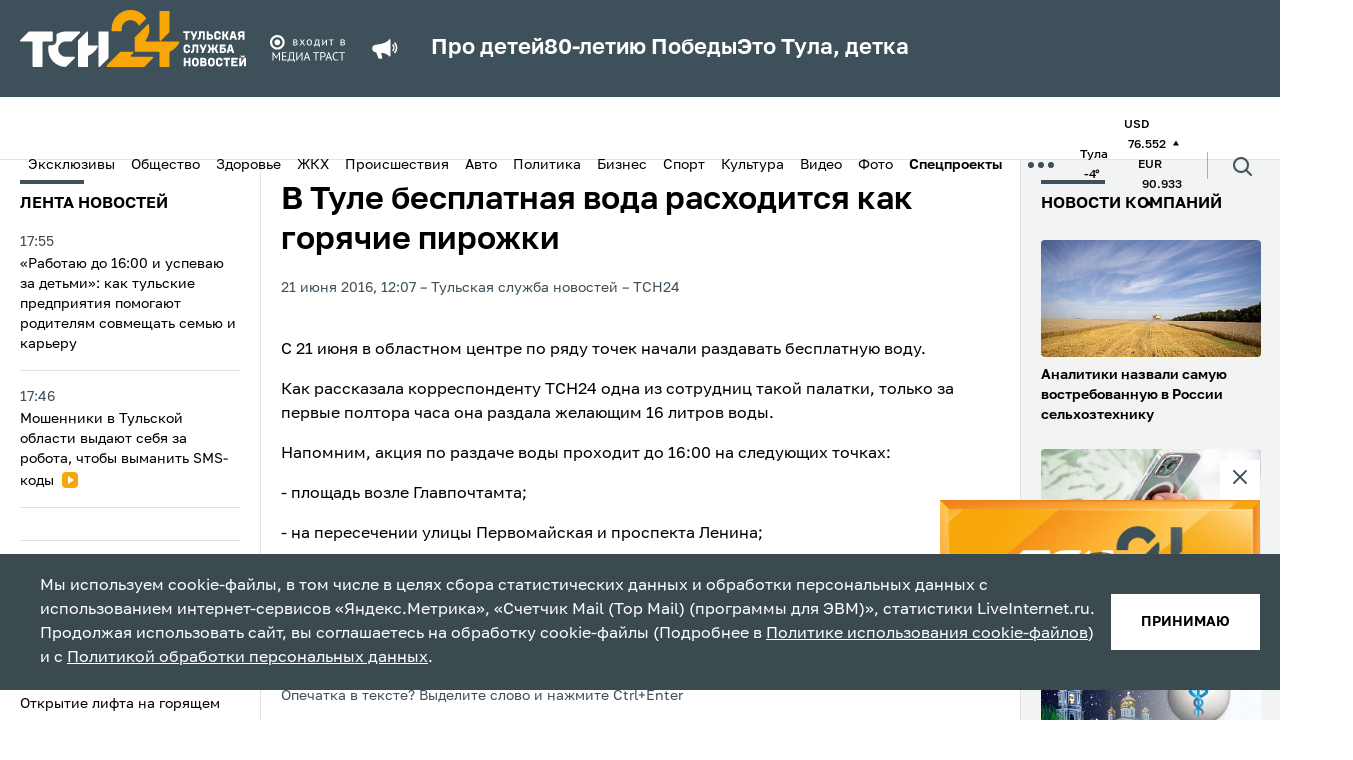

--- FILE ---
content_type: text/html; charset=UTF-8
request_url: https://www.tsn24.ru/2016/06/21/101967-2016-06-21-v-tule-besplatnaya-voda-rasxoditsya-kak-goryachie-pirozhki/
body_size: 22408
content:
<!DOCTYPE html>
<html lang="ru">
<head>
    <title>В Туле бесплатная вода расходится как горячие пирожки &mdash; ТСН 24</title>

    <meta http-equiv="Content-Type" content="text/html; charset=UTF-8" />
<meta name="description" content="С 21 июня в областном центре по ряду точек начали раздавать бесплатную воду." />
<link href="/bitrix/cache/css/s1/tsn24/template_5402d9e3d4d6a36d8bd9ca690686f076/template_5402d9e3d4d6a36d8bd9ca690686f076_v1.css?1766994150190061" type="text/css"  data-template-style="true" rel="stylesheet" />
<link rel="amphtml" href="https://www.tsn24.ru/amp/101967/">

        
    <!-- OG CONTEXT -->
    <meta property="og:url" content="https://www.tsn24.ru/2016/06/21/101967-2016-06-21-v-tule-besplatnaya-voda-rasxoditsya-kak-goryachie-pirozhki/">
    <meta name="og:title" content="В Туле бесплатная вода расходится как горячие пирожки"/>
    <meta property="og:type" content="website"/>
    <meta name="title" content="В Туле бесплатная вода расходится как горячие пирожки"/>
    <meta property="og:image" content="https://www.tsn24.ru/local/templates/tsn24/tpl/assets/img/og-image-new.jpg" /><meta property="og:image:width" content="1200"><meta property="og:image:height" content="630">        <meta property="twitter:card" content="summary_large_image"/>

    <!-- ICONS -->
            <link sizes="57x57"
              href="/local/templates/tsn24/tpl/favicons/apple-touch-icon-57x57.png?13"
              rel="apple-touch-icon">
            <link sizes="60x60"
              href="/local/templates/tsn24/tpl/favicons/apple-touch-icon-60x60.png?13"
              rel="apple-touch-icon">
            <link sizes="72x72"
              href="/local/templates/tsn24/tpl/favicons/apple-touch-icon-72x72.png?13"
              rel="apple-touch-icon">
            <link sizes="76x76"
              href="/local/templates/tsn24/tpl/favicons/apple-touch-icon-76x76.png?13"
              rel="apple-touch-icon">
            <link sizes="114x114"
              href="/local/templates/tsn24/tpl/favicons/apple-touch-icon-114x114.png?13"
              rel="apple-touch-icon">
            <link sizes="120x120"
              href="/local/templates/tsn24/tpl/favicons/apple-touch-icon-120x120.png?13"
              rel="apple-touch-icon">
            <link sizes="144x144"
              href="/local/templates/tsn24/tpl/favicons/apple-touch-icon-144x144.png?13"
              rel="apple-touch-icon">
            <link sizes="152x152"
              href="/local/templates/tsn24/tpl/favicons/apple-touch-icon-152x152.png?13"
              rel="apple-touch-icon">
            <link sizes="180x180"
              href="/local/templates/tsn24/tpl/favicons/apple-touch-icon-180x180.png?13"
              rel="apple-touch-icon">
            <link sizes="1024x1024"
              href="/local/templates/tsn24/tpl/favicons/apple-touch-icon-1024x1024.png?13"
              rel="apple-touch-icon">
    
    <link sizes="16x16 32x32 64x64" href="/local/templates/tsn24/tpl/favicons/favicon.png?13" type="image/png" rel="icon">
    <link href="/local/templates/tsn24/tpl/assets/img/favicon.svg" rel="icon" type="image/svg+xml">
    <link rel="shortcut icon" href="/local/templates/tsn24/tpl/favicons/favicon.ico?13">

    <meta name="viewport" content="width=device-width, initial-scale=1.0">
    <meta name="mobile-web-app-capable" content="yes">
    <meta name="theme-color" content="#fff">
    <meta name="application-name" content="Media">

    <link rel="icon" type="image/png" sizes="16x16" href="/local/templates/tsn24/tpl/favicons/favicon-16x16.png?13">
    <link rel="icon" type="image/png" sizes="32x32" href="/local/templates/tsn24/tpl/favicons/favicon-32x32.png?13">
    <link rel="icon" type="image/png" sizes="48x48" href="/local/templates/tsn24/tpl/favicons/favicon-48x48.png?13">
    <link rel="icon" type="image/png" sizes="228x228" href="/local/templates/tsn24/tpl/favicons/coast-228x228.png?13">

    <meta name="apple-mobile-web-app-capable" content="yes">
    <meta name="apple-mobile-web-app-status-bar-style" content="black-translucent">
    <meta name="apple-mobile-web-app-title" content="Media">

    <meta name="msapplication-TileColor" content="#fff">
    <meta name="msapplication-TileImage" content="/local/templates/tsn24/tpl/favicons/mstile-144x144.png">
    <meta name="msapplication-config" content="/local/templates/tsn24/tpl/favicons/browserconfig.xml">

    <link rel="manifest" href="/local/templates/tsn24/tpl/favicons/manifest.json">
    <link rel="yandex-tableau-widget" href="/local/templates/tsn24/tpl/favicons/yandex-browser-manifest.json">
    <link href="/local/templates/tsn24/tpl/fonts/Golos-Text_VF.woff2" as="font" crossorigin="anonymous"
          rel="preload">

    <link rel="preconnect" href="https://mc.yandex.ru" crossorigin="anonymous">
    <link rel="preconnect" href="https://yandex.ru" crossorigin="anonymous">

    <meta name="yandex-verification" content="1f3f7e1de57c5de8" />

            <script data-skip-moving="true" src="https://unpkg.com/@retell/player-js@latest/dist/common.min.js"></script>
        <link rel="stylesheet" type="text/css" href="https://cdn.jsdelivr.net/npm/slick-carousel@1.8.1/slick/slick.css"/>
        <link rel="stylesheet" type="text/css" href="https://cdn.jsdelivr.net/npm/slick-carousel@1.8.1/slick/slick-theme.css"/>
                            
    <link rel="canonical" href="https://www.tsn24.ru/2016/06/21/101967-2016-06-21-v-tule-besplatnaya-voda-rasxoditsya-kak-goryachie-pirozhki/">
    <style>
        .article__block[data-type='social'] iframe {
            margin: 0 auto;
            display: block;
        }
    </style>

                    <script data-skip-moving="true">window.yaContextCb = window.yaContextCb || []</script>
    <script data-skip-moving="true" src="https://yandex.ru/ads/system/context.js" async></script>
    <script data-skip-moving="true"
            type="text/javascript" src="https://code.giraff.io/data/widget-v2_tsn24ru.js" async></script>
</head>
<body>
<!-- Yandex.Metrika counter -->
<script type="text/javascript" data-skip-moving="true">
    (function (m, e, t, r, i, k, a) {
        m[i] = m[i] || function () {
            (m[i].a = m[i].a || []).push(arguments)
        };
        m[i].l = 1 * new Date();
        for (var j = 0; j < document.scripts.length; j++) {
            if (document.scripts[j].src === r) {
                return;
            }
        }
        k = e.createElement(t), a = e.getElementsByTagName(t)[0], k.async = 1, k.src = r, a.parentNode.insertBefore(k, a)
    })
    (window, document, "script", "https://mc.yandex.ru/metrika/tag.js", "ym");

    ym(9779956, "init", {
        clickmap: true,
        trackLinks: true,
        accurateTrackBounce: true
    });
</script>
<noscript>
    <div><img src="https://mc.yandex.ru/watch/9779956" style="position:absolute; left:-9999px;" alt=""/></div>
</noscript>
<!-- /Yandex.Metrika counter -->
    <!-- Top.Mail.Ru counter -->
    <script type="text/javascript" data-skip-moving="true">
        var _tmr = window._tmr || (window._tmr = []);
        _tmr.push({id: "2066463", type: "pageView", start: (new Date()).getTime()});
        (function (d, w, id) {
            if (d.getElementById(id)) return;
            var ts = d.createElement("script");
            ts.type = "text/javascript";
            ts.async = true;
            ts.id = id;
            ts.src = "https://top-fwz1.mail.ru/js/code.js";
            var f = function () {
                var s = d.getElementsByTagName("script")[0];
                s.parentNode.insertBefore(ts, s);
            };
            if (w.opera == "[object Opera]") {
                d.addEventListener("DOMContentLoaded", f, false);
            } else {
                f();
            }
        })(document, window, "tmr-code");
    </script>
    <noscript>
        <div><img src="https://top-fwz1.mail.ru/counter?id=2066463;js=na" style="position:absolute;left:-9999px;"
                  alt="Top.Mail.Ru"/></div>
    </noscript>
    <!-- /Top.Mail.Ru counter -->
 <!-- Top100 (Kraken) Counter -->
    <script data-skip-moving="true">
        (function (w, d, c) {
            (w[c] = w[c] || []).push(function () {
                var options = {
                    project: 2504503,
                    element: 'top100_widget',
                };
                try {
                    w.top100Counter = new top100(options);
                } catch (e) {
                }
            });
            var n = d.getElementsByTagName("script")[0],
                s = d.createElement("script"),
                f = function () {
                    n.parentNode.insertBefore(s, n);
                };
            s.type = "text/javascript";
            s.async = true;
            s.src =
                (d.location.protocol == "https:" ? "https:" : "http:") +
                "//st.top100.ru/top100/top100.js";

            if (w.opera == "[object Opera]") {
                d.addEventListener("DOMContentLoaded", f, false);
            } else {
                f();
            }
        })(window, document, "_top100q");
    </script>
    <noscript>
        <img src="https://counter.rambler.ru/top100.cnt?pid=2504503" alt="Топ-100"/>
    </noscript>
    <!-- END Top100 (Kraken) Counter -->
<div style="display: none">
    <!-- 1 -->
    <script data-skip-moving="true" type="text/javascript">
        document.write("<a href='http://www.liveinternet.ru/click' target=_blank><img data-no-lazy='true' src='//counter.yadro.ru/hit?t14.6;r"+ escape(document.referrer)+ ("undefined"==typeof screen?"":";s"+ screen.width+"*"+ screen.height+"*"+ (screen.colorDepth?screen.colorDepth:screen.pixelDepth))+";u"+ escape(document.URL)+";h"+ escape(document.title.substring(0,80))+";"+ Math.random()+"' border=0 width=1 height=1 alt='' title='LiveInternet: показано число просмотров за 24 часа, посетителей за 24 часа и за сегодня'></a>");
    </script> 
    <script data-skip-moving="true">
        var liCounter=function(url,title){var i=new Image();i.src="//counter.yadro.ru/hit?t14.6;r"+ escape(document.referrer)+ (typeof screen=="undefined"?"":";s"+ screen.width+"*"+ screen.height+"*"+ (screen.colorDepth?screen.colorDepth:screen.pixelDepth))+";u"+ escape(url)+";h"+ escape(title)+";"+ Math.random();};
    </script> 
</div>

<iframe class="relap-runtime-iframe" style="position:absolute;top:-9999px;left:-9999px;visibility:hidden;" srcdoc="<script data-skip-moving='true' src='https://relap.io/v7/relap.js' data-relap-token='7i5XD0vPS7ZL6ezp'></script>"></iframe>
<input type="hidden" name="sessid" id="sessid" value="cccf6cf463364bf46bc90344bb035bd0" /><div id="panel"></div>
<div id="adfox_16473745375024348" class="display-hide-md"></div>
<div id="fix">
    <div id="bt-closer">
        <img src="/local/templates/tsn24/img/close.png" width="12" height="12" alt="Close" onclick="document.getElementById('fix').style.display='none'"/>
    </div>
    <div id="yandex_ad_sticky" style="background:#75888E!important;"></div>
</div>

<div id="adfox_164737471521385869" class="display-hide-min-md"></div>
<header>
    <div class="header-top">
        <div class="container">
            <div class="header-wrapper">
                <a class="header-logo" href="/">
                    <picture>
                        <source media="(max-width: 1025px)"
                                srcset="/local/templates/tsn24/tpl/assets/img/logo-dark.svg?13">
                        <img src="/local/templates/tsn24/tpl/assets/img/logo-dark.svg?13" alt="logo"
                        width="226" height="57">
                    </picture>
                    <!--span>Тульская<br>служба<br>новостей</span-->
                </a>
								<img class="header-sublogo" src="/local/templates/tsn24/tpl/assets/img/media_trast.svg?13" width="80" alt="mediatrast">
				
				
                <div class="header-search">
                    <div class="header-search__wrapper">
                        <form class="header-search__field" method="get" action="/search/">
                            <div class="header-search__row">
                                <input class="header-search__input" name="q" type="search" placeholder="Поиск">
                                <button>
                                    <span class="ico ico--search">
                                        <svg>
                                          <use xlink:href="/local/templates/tsn24/tpl/sprites/sprite.svg#search"></use>
                                        </svg>
                                    </span>
                                </button>
                            </div>
                            <div class="header-search__date" data-calendar>
                                <div class="header-search__box" data-calendar-open>
                                    <div class="header-search__btn">
                                        <picture class="header-search__icon">
                                            <source media="(max-width: 1024px)" srcset="/local/templates/tsn24/tpl/assets/img/calendar-icon-white.svg">
                                            <img src="/local/templates/tsn24/tpl/assets/img/calendar-icon.svg" alt="">
                                        </picture>
                                    </div>
                                    <p data-calendar-text>Дата или период</p>
                                </div>
                                <input class="header-search__contol" id="startDateHeader" name="from" type="text" data-input-search-1>
                                <input class="header-search__contol" id="endDateHeader" name="to" type="text" data-input-search-2>
                            </div>
                        </form>
                    </div>
                    <button class="header-search__toggler" data-search_toggler="">
                        <span class="ico ico--search">
                          <svg xmlns="http://www.w3.org/2000/svg" viewBox="0 0 24 24" fill="none" id="search"><path d="M18 11a7 7 0 11-14 0 7 7 0 0114 0zM21 21l-4.35-4.35" stroke="#fff" stroke-width="2" stroke-linecap="round" stroke-linejoin="round"></path></svg>
                        </span>
                    </button>
                </div>
				
                <button class="header-toggler" data-menu_toggler="" aria-label="menu toggler">
                    <span></span><span></span><span></span>
                </button>
                                    <div class="header-top-marquee">
                    <span class="ico ico--megaphone">
                       <svg>
                         <use xlink:href="/local/templates/tsn24/tpl/sprites/sprite.svg#megaphone"></use>
                       </svg>
                    </span>
					<div class="new-header-specials">
						<a href="/specials/pro-detey/">Про детей</a>
						<a href="/specials/80-letiyu-pobedy/">80-летию Победы</a>
						<a href="/specials/eto-tula-detka/">Это Тула, детка</a>
					</div>
					                    </div>
                            </div>
        </div>
    </div>
    <div class="header-bottom">
        <div class="container">
            <div class="header-mobile-menu">

                <!--button class="header-bottom-message" data-toggle="modal" data-target="#modal-news">
                    <span class="ico ico--header_message">
                        <svg>
                          <use xlink:href="/local/templates/tsn24/tpl/sprites/sprite.svg#header_message"></use>
                        </svg>
                    </span>
                    <span>Сообщить новость</span>
                </button-->

                
        <ul class="header-bottom-menu" data-bottom_menu>
                                <li>
                        <a href="/categoryhome/exclusives/">
                            Эксклюзивы                        </a>
                    </li>
                                                <li>
                        <a href="/category/news/">
                            Общество                        </a>
                    </li>
                                                <li>
                        <a href="/category/healthy/">
                            Здоровье                        </a>
                    </li>
                                                <li>
                        <a href="/category/jkh/">
                            ЖКХ                        </a>
                    </li>
                                                <li>
                        <a href="/category/incidents/">
                            Происшествия                        </a>
                    </li>
                                                <li>
                        <a href="/category/avto/">
                            Авто                        </a>
                    </li>
                                                <li>
                        <a href="/category/politics/">
                            Политика                        </a>
                    </li>
                                                <li>
                        <a href="/category/buisness/">
                            Бизнес                        </a>
                    </li>
                                                <li>
                        <a href="/category/sports/">
                            Спорт                        </a>
                    </li>
                                                <li>
                        <a href="/category/culture/">
                            Культура                        </a>
                    </li>
                                                <li>
                        <a href="/category/video/">
                            Видео                        </a>
                    </li>
                                                <li>
                        <a href="/category/photo/">
                            Фото                        </a>
                    </li>
                                                <li class="header-bottom-menu__item">
                        <button class="menu-btn" data-menu-btn-toggle>
                            <b>Спецпроекты</b>                            <img class="menu-btn-icon"
                                 src="/local/templates/tsn24/tpl/assets/img/arrow-toggle.svg" alt="<b>Спецпроекты</b>"
                                 data-arrow-toggle>
                        </button>
                        <ul class="menu-sub-list" data-menu-sub>
                                                            <li class="menu-sub-item">
                                    <a class="menu-sub-link" href="/specials/pro-detey/">
                                        Про детей                                    </a>
                                </li>
                                                            <li class="menu-sub-item">
                                    <a class="menu-sub-link" href="/specials/za-stsenoy/">
                                        За сценой                                    </a>
                                </li>
                                                            <li class="menu-sub-item">
                                    <a class="menu-sub-link" href="/specials/eto-tula-detka/">
                                        Это Тула, детка                                    </a>
                                </li>
                                                            <li class="menu-sub-item">
                                    <a class="menu-sub-link" href="/specials/80-letiyu-pobedy/">
                                        80-летию Победы                                    </a>
                                </li>
                                                            <li class="menu-sub-item">
                                    <a class="menu-sub-link" href="/specials/zdravstvuy-dedushka-moroz-/">
                                        Здравствуй, Дедушка Мороз!                                     </a>
                                </li>
                                                            <li class="menu-sub-item">
                                    <a class="menu-sub-link" href="/specials/zaryadka-s-tsn24/">
                                        Зарядка с ТСН24                                    </a>
                                </li>
                                                            <li class="menu-sub-item">
                                    <a class="menu-sub-link" href="/specials/proradio/">
                                        PROрадио                                    </a>
                                </li>
                                                            <li class="menu-sub-item">
                                    <a class="menu-sub-link" href="/specials/podnadzorom/">
                                        ПодНадзором                                    </a>
                                </li>
                                                            <li class="menu-sub-item">
                                    <a class="menu-sub-link" href="/specials/neyrogoroskop/">
                                        НейроГороскоп                                    </a>
                                </li>
                                                            <li class="menu-sub-item">
                                    <a class="menu-sub-link" href="/specials/chitaem-s-tsn24/">
                                        Читаем с ТСН24                                    </a>
                                </li>
                                                            <li class="menu-sub-item">
                                    <a class="menu-sub-link" href="/specials/sprosi-u-psikhologa/">
                                        Спроси у психолога                                    </a>
                                </li>
                                                            <li class="menu-sub-item">
                                    <a class="menu-sub-link" href="/specials/tulskaya-oblast-glazami-neyroseti/">
                                        Глазами нейросети                                    </a>
                                </li>
                                                            <li class="menu-sub-item">
                                    <a class="menu-sub-link" href="/specials/chto-budet-esli-/">
                                        Что будет, если...                                    </a>
                                </li>
                                                            <li class="menu-sub-item">
                                    <a class="menu-sub-link" href="/specials/mam-davay-zavedem-/">
                                        Мам, давай заведем...                                    </a>
                                </li>
                                                    </ul>
                    </li>
                                    </ul>
            <button class="header-dots" data-menu_toggler=""><span></span></button>
        <div class="header-bottom-submenu">
            <div class="container">
                <ul>
                                            <li>
                            <a href="/category/opk/">
                                ОПК                            </a>
                        </li>
                                            <li>
                            <a href="/category/dich-v-tule/">
                                Дичь                            </a>
                        </li>
                                            <li>
                            <a href="/category/recommended/">
                                ТСН24 рекомендует                            </a>
                        </li>
                                            <li>
                            <a href="/videos/web/">
                                <span class="flexmenu"><svg xmlns="http://www.w3.org/2000/svg" width="16" height="16" fill="red" class="bi bi-record-circle" viewBox="0 0 16 16"><path d="M8 15A7 7 0 1 1 8 1a7 7 0 0 1 0 14m0 1A8 8 0 1 0 8 0a8 8 0 0 0 0 16"/><path d="M11 8a3 3 0 1 1-6 0 3 3 0 0 1 6 0"/></svg> Камеры</span>                            </a>
                        </li>
                                            <li>
                            <a href="/foradvertisers/">
                                Реклама                            </a>
                        </li>
                                            <li>
                            <a href="/about/">
                                О нас                            </a>
                        </li>
                                            <li>
                            <a href="/about/redaction/">
                                Редакция                            </a>
                        </li>
                                    </ul>
            </div>
        </div>
                                        <ul class="header-bottom-info">
                                                    <li>
                                <span>Тула</span>
                                <span>-4&deg;</span>
                            </li>
                                                <!--li><span>Пробки</span><span>5 баллов</span></li-->
                                                <li>
                            <div>
                                <span>USD</span>
                                <span>
                                76.552                                                                <span class="ico ico--triangle ">
                                  <svg>
                                    <use xlink:href="/local/templates/tsn24/tpl/sprites/sprite.svg#triangle"></use>
                                  </svg>
                                </span>
                            </span>
                            </div>
                            <div>
                                <span>EUR</span>
                                <span>
                                90.933                                                                <span class="ico ico--triangle ">
                                  <svg>
                                    <use xlink:href="/local/templates/tsn24/tpl/sprites/sprite.svg#triangle"></use>
                                  </svg>
                                </span>
                            </span>
                            </div>
                        </li>
                                            </ul>
                                <div class="header-search">
                    <div class="header-search__wrapper">
                        <form class="header-search__field" method="get" action="/search/">
                            <div class="header-search__row">
                                <input class="header-search__input" name="q" type="search" placeholder="Поиск">
                                <button>
                                    <span class="ico ico--search">
                                        <svg>
                                          <use xlink:href="/local/templates/tsn24/tpl/sprites/sprite.svg#search"></use>
                                        </svg>
                                    </span>
                                </button>
                            </div>
                            <div class="header-search__date" data-calendar>
                                <div class="header-search__box" data-calendar-open>
                                    <div class="header-search__btn">
                                        <picture class="header-search__icon">
                                            <source media="(max-width: 1024px)" srcset="/local/templates/tsn24/tpl/assets/img/calendar-icon-white.svg">
                                            <img src="/local/templates/tsn24/tpl/assets/img/calendar-icon.svg" alt="">
                                        </picture>
                                    </div>
                                    <p data-calendar-text>Дата или период</p>
                                </div>
                                <input class="header-search__contol" id="startDateHeader" name="from" type="text" data-input-search-1>
                                <input class="header-search__contol" id="endDateHeader" name="to" type="text" data-input-search-2>
                            </div>
                        </form>
                    </div>
                    <button class="header-search__toggler" data-search_toggler="">
                        <span class="ico ico--search">
                          <svg>
                            <use xlink:href="/local/templates/tsn24/tpl/sprites/sprite.svg#search"></use>
                          </svg>
                        </span>
                    </button>
                </div>
            </div>
        </div>
    </div>
</header>
<div class="page-content">
    <div class="broadcast-container broadcast-container--fixed" data-broadcast_container>
        <button class="broadcast-fixed_btn" data-broadcast_show><span>Прямой эфир</span></button>
        <div class="broadcast" data-hero_broadcast>
          <button class="broadcast-close_btn broadcast-trueclose" data-broadcast_hide>
              <span class="ico ico--broadcast-close">
                  <svg>
                    <use xlink:href="/local/templates/tsn24/tpl/sprites/sprite.svg#broadcast-close"></use>
                  </svg>
              </span>
          </button>
          <div class="broadcast-iframe">
            <button class="broadcast-play" data-broadcast_play="https://ok.ru/videoembed/9707339980377?nochat=1&autoplay=1">
                <span class="ico ico--play">
                    <svg>
                      <use xlink:href="/local/templates/tsn24/tpl/sprites/sprite.svg?sdsd#play"></use>
                    </svg>
                </span>
            </button>
            <img src="/local/templates/tsn24/img/broadcast.jpg?sdsd3" alt="plug">
          </div>
        </div>
		<a class="ctanew" style="display:none!important;" href="/videos/web/">Камеры Тулы</a>
    </div>

<style>
/* SEARCH FIX */
header .header-top .header-search {display:none;}
header.hide-mark .header-top .header-search {display:block;order:3;}
header.hide-mark .header-top .header-search .ico--search svg * {stroke:white!important;}

.flexmenu {display:flex;align-items:center;gap:10px;}
.flexmenu svg * {fill:red;}

.text_block-subtitle {display:none!important;}
.text blockquote.snippet {    font-size: 1.6rem;}
.ctanew {display:block;width:100%;text-align:center;color:#fff;text-transform:uppercase;background:#E31E24;padding:7px 0;margin-top:10px;}
.ctanew:hover {opacity:.75;color:#fff;}
.broadcast-container.fixed, .broadcast-container.broadcast-container--fixed {height:auto;}
@media only screen and (max-width: 767px) {
	.header-wrapper > .header-search {display:none!important;}
	.ctanew {text-transform:inherit;font-weight: 500;font-size: 14px;}
	.broadcast-container.fixed.show, .broadcast-container.broadcast-container--fixed.show {flex-direction:column;}
}

.broadcast-container--fixed .broadcast-trueclose, .broadcast-container.fixed .broadcast-trueclose { display: block; }
.broadcast-container--fixed, .broadcast-container.fixed { display: none; }
.broadcast-container.fixed.but-show { display: inherit; }
</style>
    <div class="container container--split">
            <div class="aside aside--left display-hide-md" data-aside>
        <div class="aside-wrapper" data-container="scroll">
            <div class="aside-title mobile">Лента новостей</div>
                        <ul class="mobile">
            				                <li class="aside-item ">
                    <a href="/2026/01/28/347630-rabotayu-do-16-00-i-uspevayu-za-detmi-kak-tulskie-predpriyatiya-pomogayut-roditelyam-sovmeshchat-sem/">
                        <div class="aside-item__date" data-date="28.01.2026 17:55:00">
                            17:55                        </div>
                        <div class="aside-item__name">
                                                        «Работаю до 16:00 и успеваю за детьми»: как тульские предприятия помогают родителям совмещать семью и карьеру                                                    </div>
                    </a>
                </li>

            				                <li class="aside-item ">
                    <a href="/2026/01/28/347629-moshenniki-v-tulskoy-oblasti-vydayut-sebya-za-robota-chtoby-vymanit-sms-kody/">
                        <div class="aside-item__date" data-date="28.01.2026 17:46:52">
                            17:46                        </div>
                        <div class="aside-item__name">
                                                        Мошенники в Тульской области выдают себя за робота, чтобы выманить SMS-коды                            <span class="ico ico--aside_play"><svg><use xlink:href="/local/templates/tsn24/tpl/sprites/sprite.svg#aside_play"></use></svg></span>                        </div>
                    </a>
                </li>

            				                <li class="aside-item display-hide-md">
                    <div id="adfox_164743098825865416"></div>
                </li>
                                <li class="aside-item display-hide-min-md">
                    <div id="adfox_164855518204716821"></div>
                </li>
                            				                <li class="aside-item ">
                    <a href="/2026/01/28/347627-v-tulskom-lagere-orlenok-stroyat-dva-modulnykh-korpusa-k-nachalu-letney-smeny/">
                        <div class="aside-item__date" data-date="28.01.2026 17:30:00">
                            17:30                        </div>
                        <div class="aside-item__name">
                                                        В тульском лагере «Орленок» строят два модульных корпуса к началу летней смены                                                    </div>
                    </a>
                </li>

            				                <li class="aside-item ">
                    <a href="/2026/01/28/347626-otkrytie-lifta-na-goryashchem-etazhe-i-vymiranie-torgovykh-tsentrov-daydzhest-glavnykh-znachimykh-i-/">
                        <div class="aside-item__date" data-date="28.01.2026 17:01:01">
                            17:01                        </div>
                        <div class="aside-item__name">
                                                        Открытие лифта на горящем этаже и вымирание торговых центров: дайджест главных, значимых и резонансных региональных событий                                                    </div>
                    </a>
                </li>

            				                <li class="aside-item ">
                    <a href="/2026/01/28/347624-edinyy-den-golosovaniya-v-tulskoy-oblasti-naznachen-na-20-sentyabrya-2026-goda/">
                        <div class="aside-item__date" data-date="28.01.2026 16:59:02">
                            16:59                        </div>
                        <div class="aside-item__name">
                                                        Единый день голосования в Тульской области назначен на 20 сентября 2026 года                                                    </div>
                    </a>
                </li>

            				                <li class="aside-item ">
                    <a href="/2026/01/28/347623-v-filiale-yasnoy-polyany-tulyakam-rasskazhut-o-traditsiyakh-maslenitsy/">
                        <div class="aside-item__date" data-date="28.01.2026 16:50:02">
                            16:50                        </div>
                        <div class="aside-item__name">
                                                        В филиале «Ясной Поляны» тулякам расскажут о традициях Масленицы                                                    </div>
                    </a>
                </li>

            				                <li class="aside-item ">
                    <a href="/2026/01/28/347622-v-tulskoy-oblasti-bolee-11-tysyach-chelovek-vpervye-primut-uchastie-v-vyborakh-v-2026-godu/">
                        <div class="aside-item__date" data-date="28.01.2026 16:41:39">
                            16:41                        </div>
                        <div class="aside-item__name">
                                                        В Тульской области более 11 тысяч человек впервые примут участие в выборах в 2026 году                                                    </div>
                    </a>
                </li>

            				                <li class="aside-item ">
                    <a href="/2026/01/28/347621-zhitel-novomoskovska-osuzhden-za-grabezh-v-magazine/">
                        <div class="aside-item__date" data-date="28.01.2026 16:20:49">
                            16:20                        </div>
                        <div class="aside-item__name">
                                                        Житель Новомосковска осужден за грабеж в магазине                                                    </div>
                    </a>
                </li>

            				                <li class="aside-item aside-item--highlight ">
                    <a href="/2026/01/28/347618-v-tulskoy-oblasti-pokholodaet-do-12-gradusov-v-chetverg-29-yanvarya/">
                        <div class="aside-item__date" data-date="28.01.2026 16:02:54">
                            16:02                        </div>
                        <div class="aside-item__name">
                                                        В Тульской области похолодает до -12 градусов в четверг, 29 января                                                    </div>
                    </a>
                </li>

            				                <li class="aside-item aside-item--highlight ">
                    <a href="/2026/01/28/347617-shesterykh-tulyakov-budut-sudit-za-napadeniya-pokhishchenie-lyudey-i-vymogatelstva/">
                        <div class="aside-item__date" data-date="28.01.2026 15:52:10">
                            15:52                        </div>
                        <div class="aside-item__name">
                                                        Шестерых туляков будут судить за нападения, похищение людей и вымогательства                                                    </div>
                    </a>
                </li>

                    </ul>
                <ul class="">
            				                <li class="aside-item ">
                    <a href="/2026/01/28/347615-tulyachka-podala-v-sud-na-gazprom-za-podklyuchenie-k-chastnomu-gazoprovodu/">
                        <div class="aside-item__date" data-date="28.01.2026 15:47:15">
                            15:47                        </div>
                        <div class="aside-item__name">
                                                        Тулячка подала в суд на «Газпром» за подключение к частному газопроводу                                                    </div>
                    </a>
                </li>
            				                <li class="aside-item aside-item--highlight ">
                    <a href="/2026/01/28/347614-na-stroyploshchadke-v-tule-muzhchina-upal-v-shakhtu-lifta/">
                        <div class="aside-item__date" data-date="28.01.2026 15:38:43">
                            15:38                        </div>
                        <div class="aside-item__name">
                                                        На стройплощадке в Туле мужчина упал в шахту лифта                                                    </div>
                    </a>
                </li>
            				                <li class="aside-item ">
                    <a href="/2026/01/28/347612-tulskiy-arsenal-provedyet-kontrolnyy-match-s-uzbekskim-nasafom/">
                        <div class="aside-item__date" data-date="28.01.2026 15:30:06">
                            15:30                        </div>
                        <div class="aside-item__name">
                                                        Тульский «Арсенал» проведёт контрольный матч с узбекским «Насафом»                                                    </div>
                    </a>
                </li>
            				                <li class="aside-item aside-item--highlight ">
                    <a href="/2026/01/28/347611-v-tule-izmenyat-dvizhenie-tramvaev-na-prospekte-lenina-s-7-fevralya/">
                        <div class="aside-item__date" data-date="28.01.2026 15:27:51">
                            15:27                        </div>
                        <div class="aside-item__name">
                                                        В Туле изменят движение трамваев на проспекте Ленина с 7 февраля                                                    </div>
                    </a>
                </li>
            				                <li class="aside-item ">
                    <a href="/2026/01/28/347610-sudebnye-pristavy-vzyskali-bolee-10-mln-rubley-s-zastroyshchika-v-tulskoy-oblasti/">
                        <div class="aside-item__date" data-date="28.01.2026 15:20:48">
                            15:20                        </div>
                        <div class="aside-item__name">
                                                        Судебные приставы взыскали более 10 млн рублей с застройщика в Тульской области                                                    </div>
                    </a>
                </li>
            				                <li class="aside-item ">
                    <a href="/2026/01/28/347609-deputat-rasskazal-kogda-mozhno-vzyat-kreditnye-kanikuly-/">
                        <div class="aside-item__date" data-date="28.01.2026 15:11:54">
                            15:11                        </div>
                        <div class="aside-item__name">
                                                        Депутат рассказал, когда можно взять кредитные каникулы                                                    </div>
                    </a>
                </li>
            				                <li class="aside-item ">
                    <a href="/2026/01/28/347607-v-aleksine-nachalsya-remont-na-puteprovode-cherez-nedeystvuyushchuyu-zh-d-liniyu/">
                        <div class="aside-item__date" data-date="28.01.2026 15:09:51">
                            15:09                        </div>
                        <div class="aside-item__name">
                                                        В Алексине начался ремонт на путепроводе через недействующую ж/д линию                                                    </div>
                    </a>
                </li>
            				                <li class="aside-item ">
                    <a href="/2026/01/28/347606-zhitel-tulskoy-oblasti-poluchil-10-sutok-aresta-za-neoplachennyy-shtraf/">
                        <div class="aside-item__date" data-date="28.01.2026 15:02:23">
                            15:02                        </div>
                        <div class="aside-item__name">
                                                        Житель Тульской области получил 10 суток ареста за неоплаченный штраф                                                    </div>
                    </a>
                </li>
            				                <li class="aside-item aside-item--highlight ">
                    <a href="/2026/01/28/347605-gosavtoinspektsiya-predupredila-tulyakov-ob-ukhudshenii-pogody-s-28-po-29-yanvarya/">
                        <div class="aside-item__date" data-date="28.01.2026 14:58:46">
                            14:58                        </div>
                        <div class="aside-item__name">
                                                        Госавтоинспекция предупредила туляков об ухудшении погоды с 28 по 29 января                                                    </div>
                    </a>
                </li>
            				                <li class="aside-item ">
                    <a href="/2026/01/28/347604-podryadchiku-tulaavtodora-obyavili-predosterezhenie-za-nekachestvennuyu-uborku-dorog-ot-snega/">
                        <div class="aside-item__date" data-date="28.01.2026 14:50:24">
                            14:50                        </div>
                        <div class="aside-item__name">
                                                        Подрядчику «Тулаавтодора» объявили предостережение за некачественную уборку дорог от снега                                                    </div>
                    </a>
                </li>
            				                <li class="aside-item aside-item--highlight ">
                    <a href="/2026/01/28/347603-v-tule-politsiya-nachala-proverku-posle-draki-v-lifte-gostinogo-dvora/">
                        <div class="aside-item__date" data-date="28.01.2026 14:33:53">
                            14:33                        </div>
                        <div class="aside-item__name">
                                                        В Туле полиция начала проверку после драки в лифте «Гостиного двора»                                                    </div>
                    </a>
                </li>
            				                <li class="aside-item ">
                    <a href="/2026/01/28/347602-za-nedelyu-tulyaki-reshili-bolee-1-7-tysyachi-problem-na-portale-otkrytyy-region-71/">
                        <div class="aside-item__date" data-date="28.01.2026 14:29:06">
                            14:29                        </div>
                        <div class="aside-item__name">
                                                        За неделю туляки решили более 1,7 тысячи проблем на портале «Открытый регион 71»                                                    </div>
                    </a>
                </li>
            				                <li class="aside-item ">
                    <a href="/2026/01/28/347601-dva-tulskikh-predpriyatiya-dopustili-narusheniya-v-sfere-okhrany-atmosfernogo-vozdukha/">
                        <div class="aside-item__date" data-date="28.01.2026 14:23:30">
                            14:23                        </div>
                        <div class="aside-item__name">
                                                        Два тульских предприятия допустили нарушения в сфере охраны атмосферного воздуха                                                    </div>
                    </a>
                </li>
            				                <li class="aside-item ">
                    <a href="/2026/01/28/347600-tulyakam-rasskazali-kak-pensioneram-ne-platit-zemelnyy-nalog-/">
                        <div class="aside-item__date" data-date="28.01.2026 14:19:02">
                            14:19                        </div>
                        <div class="aside-item__name">
                                                        Тулякам рассказали, как пенсионерам не платить земельный налог                                                    </div>
                    </a>
                </li>
            				                <li class="aside-item ">
                    <a href="/2026/01/28/347599-rospotrebnadzor-napomnil-tulyakam-o-merakh-profilaktiki-botulizma/">
                        <div class="aside-item__date" data-date="28.01.2026 14:13:23">
                            14:13                        </div>
                        <div class="aside-item__name">
                                                        Роспотребнадзор напомнил тулякам о мерах профилактики ботулизма                                                    </div>
                    </a>
                </li>
            				                <li class="aside-item ">
                    <a href="/2026/01/28/347598-kimovchanina-otpravyat-v-koloniyu-za-netrezvoe-vozhdenie/">
                        <div class="aside-item__date" data-date="28.01.2026 13:59:04">
                            13:59                        </div>
                        <div class="aside-item__name">
                                                        Кимовчанина отправят в колонию за нетрезвое вождение                                                    </div>
                    </a>
                </li>
            				                <li class="aside-item ">
                    <a href="/2026/01/28/347596-v-yasnogorskom-rayone-pristavy-vzyskali-s-rabotodatelya-bolee-200-tysyach-rubley-dolga-po-zarplate/">
                        <div class="aside-item__date" data-date="28.01.2026 13:47:10">
                            13:47                        </div>
                        <div class="aside-item__name">
                                                        В Ясногорском районе приставы взыскали с работодателя более 200 тысяч рублей долга по зарплате                                                    </div>
                    </a>
                </li>
            				                <li class="aside-item aside-item--highlight ">
                    <a href="/2026/01/28/347595-v-tule-osudyat-dvukh-zhenshchin-za-falsifikatsiyu-proverki-dymokhoda-iz-za-kotoroy-deti-otravilis-ug/">
                        <div class="aside-item__date" data-date="28.01.2026 13:37:43">
                            13:37                        </div>
                        <div class="aside-item__name">
                                                        В Туле осудят двух женщин за фальсификацию проверки дымохода, из-за которой дети отравились угарным газом                                                    </div>
                    </a>
                </li>
            				                <li class="aside-item ">
                    <a href="/2026/01/28/347593-tulyaki-smogut-poluchat-retsepty-na-lekarstva-cherez-max/">
                        <div class="aside-item__date" data-date="28.01.2026 13:20:04">
                            13:20                        </div>
                        <div class="aside-item__name">
                                                        Туляки смогут получать рецепты на лекарства через MAX                                                    </div>
                    </a>
                </li>
            				                <li class="aside-item ">
                    <a href="/2026/01/28/347592-kontaktnyy-tsentr-tulskogo-minzdrava-zapustit-chat-platformu-v-2026-godu/">
                        <div class="aside-item__date" data-date="28.01.2026 13:04:13">
                            13:04                        </div>
                        <div class="aside-item__name">
                                                        Контактный центр тульского минздрава запустит чат-платформу в 2026 году                                                    </div>
                    </a>
                </li>
            				                <li class="aside-item ">
                    <a href="/2026/01/28/347591-v-tulskoy-oblasti-rasshiryayut-funktsii-prilozheniy-doktor71-i-arsenal-uslug/">
                        <div class="aside-item__date" data-date="28.01.2026 12:59:32">
                            12:59                        </div>
                        <div class="aside-item__name">
                                                        В Тульской области расширяют функции приложений «Доктор71» и «Арсенал услуг»                                                    </div>
                    </a>
                </li>
            				                <li class="aside-item ">
                    <a href="/2026/01/28/347589-v-tulskoy-oblasti-deystvuyut-mery-po-borbe-s-sakharnym-diabetom/">
                        <div class="aside-item__date" data-date="28.01.2026 12:50:42">
                            12:50                        </div>
                        <div class="aside-item__name">
                                                        В Тульской области действуют меры по борьбе с сахарным диабетом                                                    </div>
                    </a>
                </li>
            				                <li class="aside-item ">
                    <a href="/2026/01/28/347588-v-2025-godu-v-tulskoy-oblasti-uluchshili-onlayn-servisy-v-sfere-meditsiny/">
                        <div class="aside-item__date" data-date="28.01.2026 12:46:27">
                            12:46                        </div>
                        <div class="aside-item__name">
                                                        В 2025 году в Тульской области улучшили онлайн-сервисы в сфере медицины                                                    </div>
                    </a>
                </li>
            				                <li class="aside-item ">
                    <a href="/2026/01/28/347587-tulyachka-rasskazala-kak-ey-pomoglo-vnedrenie-regionalnogo-demograficheskogo-standarta/">
                        <div class="aside-item__date" data-date="28.01.2026 12:46:09">
                            12:46                        </div>
                        <div class="aside-item__name">
                                                        Тулячка рассказала, как ей помогло внедрение регионального демографического стандарта                                                    </div>
                    </a>
                </li>
            				                <li class="aside-item ">
                    <a href="/2026/01/28/347586-v-gosdume-rasskazali-kak-moshenniki-obmanyvayut-rossiyan-pod-predlogom-prokhozhdeniya-oprosa-/">
                        <div class="aside-item__date" data-date="28.01.2026 12:45:55">
                            12:45                        </div>
                        <div class="aside-item__name">
                                                        В Госдуме рассказали, как мошенники обманывают россиян под предлогом прохождения опроса                                                    </div>
                    </a>
                </li>
            				                <li class="aside-item ">
                    <a href="/2026/01/28/347584-v-tulskom-ministerstve-sotszashchity-nazvali-predpriyatie-s-samoy-vysokoy-rozhdaemostyu-sredi-sotrud/">
                        <div class="aside-item__date" data-date="28.01.2026 12:19:49">
                            12:19                        </div>
                        <div class="aside-item__name">
                                                        В тульском министерстве соцзащиты назвали предприятие с самой высокой рождаемостью среди сотрудников                                                    </div>
                    </a>
                </li>
            				                <li class="aside-item ">
                    <a href="/2026/01/28/347583-v-tulskom-ivankovo-obustroyat-detskuyu-igrovuyu-ploshchadku-v-2026-godu/">
                        <div class="aside-item__date" data-date="28.01.2026 12:19:17">
                            12:19                        </div>
                        <div class="aside-item__name">
                                                        В тульском Иваньково обустроят детскую игровую площадку в 2026 году                                                    </div>
                    </a>
                </li>
            				                <li class="aside-item ">
                    <a href="/2026/01/28/347582-tulyaki-zavoevali-15-medaley-na-vserossiyskikh-sorevnovaniyakh-po-vsestilevomu-karate/">
                        <div class="aside-item__date" data-date="28.01.2026 11:58:30">
                            11:58                        </div>
                        <div class="aside-item__name">
                                                        Туляки завоевали 15 медалей на Всероссийских соревнованиях по всестилевому карате                                                    </div>
                    </a>
                </li>
            				                <li class="aside-item ">
                    <a href="/2026/01/28/347581-bolee-2-400-tulskikh-predpriyatiy-vnedrili-demograficheskiy-standart/">
                        <div class="aside-item__date" data-date="28.01.2026 11:51:59">
                            11:51                        </div>
                        <div class="aside-item__name">
                                                        Более 2 400 тульских предприятий внедрили демографический стандарт                                                    </div>
                    </a>
                </li>
            				                <li class="aside-item ">
                    <a href="/2026/01/28/347580-tulyakam-napomnili-kak-poluchit-nalogovyy-vychet-za-obuchenie-/">
                        <div class="aside-item__date" data-date="28.01.2026 11:50:54">
                            11:50                        </div>
                        <div class="aside-item__name">
                                                        Тулякам напомнили, как получить налоговый вычет за обучение                                                    </div>
                    </a>
                </li>
            				                <li class="aside-item ">
                    <a href="/2026/01/28/347579-v-tulskoy-oblasti-zapushchena-tsifrovaya-platforma-podderzhki-mestnykh-proizvoditeley/">
                        <div class="aside-item__date" data-date="28.01.2026 11:46:00">
                            11:46                        </div>
                        <div class="aside-item__name">
                                                        В Тульской области запущена  цифровая платформа поддержки местных производителей                                                    </div>
                    </a>
                </li>
            				                <li class="aside-item ">
                    <a href="/2026/01/28/347578-svetlana-ilyushina-o-demograficheskom-standarte-na-tulskikh-predpriyatiyakh-eto-rabotayushchiy-mekha/">
                        <div class="aside-item__date" data-date="28.01.2026 11:37:50">
                            11:37                        </div>
                        <div class="aside-item__name">
                                                        Светлана Ильюшина о демографическом стандарте на тульских предприятиях: Это работающий механизм                                                    </div>
                    </a>
                </li>
            				                <li class="aside-item ">
                    <a href="/2026/01/28/347577-v-venyeve-otremontiruyut-zdanie-pod-biblioteku-pochti-za-25-mln-rubley/">
                        <div class="aside-item__date" data-date="28.01.2026 11:35:45">
                            11:35                        </div>
                        <div class="aside-item__name">
                                                        В Венёве отремонтируют здание под библиотеку почти за 25 млн рублей                                                    </div>
                    </a>
                </li>
            				                <li class="aside-item ">
                    <a href="/2026/01/28/347575-tulyaki-lishilis-bolee-pyati-millionov-rubley-za-sutki-iz-za-moshennikov/">
                        <div class="aside-item__date" data-date="28.01.2026 11:15:23">
                            11:15                        </div>
                        <div class="aside-item__name">
                                                        Туляки лишились более пяти миллионов рублей за сутки из-за мошенников                                                    </div>
                    </a>
                </li>
            				                <li class="aside-item aside-item--highlight ">
                    <a href="/2026/01/28/347573-s-1-marta-na-passazhirskie-perevozki-v-tule-budut-deystvovat-novye-kontrakty-s-povysheniem-platy-za-/">
                        <div class="aside-item__date" data-date="28.01.2026 11:04:19">
                            11:04                        </div>
                        <div class="aside-item__name">
                                                        С 1 марта на пассажирские перевозки в Туле будут действовать новые контракты с повышением платы за 1 км пути                                                    </div>
                    </a>
                </li>
            				                <li class="aside-item ">
                    <a href="/2026/01/28/347572-poryadka-semi-tysyach-kubometrov-snega-vyvezli-za-sutki-s-ulits-tuly/">
                        <div class="aside-item__date" data-date="28.01.2026 10:58:29">
                            10:58                        </div>
                        <div class="aside-item__name">
                                                        Порядка семи тысяч кубометров снега вывезли за сутки с улиц Тулы                                                    </div>
                    </a>
                </li>
            				                <li class="aside-item ">
                    <a href="/2026/01/28/347571-inomarka-ustroila-dtp-iz-za-vyezda-na-vstrechku-pod-tuloy/">
                        <div class="aside-item__date" data-date="28.01.2026 10:49:08">
                            10:49                        </div>
                        <div class="aside-item__name">
                                                        Иномарка устроила ДТП из-за выезда на встречку под Тулой                                                    </div>
                    </a>
                </li>
            				                <li class="aside-item ">
                    <a href="/2026/01/28/347570-veterinar-rasskazala-pochemu-opasno-kormit-pitomtsev-edoy-so-stola/">
                        <div class="aside-item__date" data-date="28.01.2026 10:30:26">
                            10:30                        </div>
                        <div class="aside-item__name">
                                                        Ветеринар рассказала, почему опасно кормить питомцев едой со стола                                                    </div>
                    </a>
                </li>
            				                <li class="aside-item aside-item--highlight ">
                    <a href="/2026/01/28/347567-vodyatel-samoe-myagkoe-rugatelstvo-v-sotssetyakh-zhiteli-tuly-predlagayut-lishat-prav-voditeley-avto/">
                        <div class="aside-item__date" data-date="28.01.2026 10:14:45">
                            10:14                        </div>
                        <div class="aside-item__name">
                                                        Водятел – самое мягкое ругательство в соцсетях: жители Тулы предлагают лишать прав водителей авто, застрявших на трамвайных путях                                                    </div>
                    </a>
                </li>
            				                <li class="aside-item ">
                    <a href="/2026/01/28/347566-eksperty-nazvali-luchshie-vakansii-v-tule-v-yanvare/">
                        <div class="aside-item__date" data-date="28.01.2026 10:12:01">
                            10:12                        </div>
                        <div class="aside-item__name">
                                                        Эксперты назвали лучшие вакансии в Туле в январе                                                    </div>
                    </a>
                </li>
            				                <li class="aside-item aside-item--highlight ">
                    <a href="/2026/01/28/347565-v-tulskuyu-oblast-v-blizhayshie-chasy-pridet-silnyy-snegopad-kotoryy-prodlitsya-bolshe-sutok/">
                        <div class="aside-item__date" data-date="28.01.2026 09:59:54">
                            09:59                        </div>
                        <div class="aside-item__name">
                                                        В Тульскую область в ближайшие часы придет сильный снегопад, который продлится больше суток                                                    </div>
                    </a>
                </li>
            				                <li class="aside-item ">
                    <a href="/2026/01/28/347564-v-novomoskovske-za-20-tysyach-rubley-prodaetsya-volshebnyy-pen/">
                        <div class="aside-item__date" data-date="28.01.2026 09:44:34">
                            09:44                        </div>
                        <div class="aside-item__name">
                                                        В Новомосковске за 20 тысяч рублей продается волшебный пень                                                    </div>
                    </a>
                </li>
            				                <li class="aside-item ">
                    <a href="/2026/01/28/347563-tulyakam-rasskazali-kak-vernut-dengi-za-brakovannuyu-obuv/">
                        <div class="aside-item__date" data-date="28.01.2026 09:39:54">
                            09:39                        </div>
                        <div class="aside-item__name">
                                                        Тулякам рассказали, как вернуть деньги за бракованную обувь                                                    </div>
                    </a>
                </li>
            				                <li class="aside-item ">
                    <a href="/2026/01/28/347561-v-lifte-tulskogo-trts-gostinyy-dvor-proizoshla-draka/">
                        <div class="aside-item__date" data-date="28.01.2026 09:24:28">
                            09:24                        </div>
                        <div class="aside-item__name">
                                                        В лифте тульского ТРЦ «Гостиный двор» произошла драка                            <span class="ico ico--aside_play"><svg><use xlink:href="/local/templates/tsn24/tpl/sprites/sprite.svg#aside_play"></use></svg></span>                        </div>
                    </a>
                </li>
            				                <li class="aside-item ">
                    <a href="/2026/01/28/347560-tulskie-spasateli-vyezzhali-na-devyat-dtp-i-odin-pozhar-za-proshedshie-sutki/">
                        <div class="aside-item__date" data-date="28.01.2026 09:20:00">
                            09:20                        </div>
                        <div class="aside-item__name">
                                                        Тульские спасатели выезжали на девять ДТП и один пожар за прошедшие сутки                                                    </div>
                    </a>
                </li>
            				                <li class="aside-item ">
                    <a href="/2026/01/28/347559-na-fone-silnykh-probok-v-tule-vzvintili-tseny-na-taksi/">
                        <div class="aside-item__date" data-date="28.01.2026 08:57:58">
                            08:57                        </div>
                        <div class="aside-item__name">
                                                        На фоне сильных пробок в Туле взвинтили цены на такси                                                    </div>
                    </a>
                </li>
            				                <li class="aside-item ">
                    <a href="/2026/01/28/347558-legkovushka-perevernulas-i-sletela-v-kyuvet-u-tulskogo-posyelka-shvartsevskiy/">
                        <div class="aside-item__date" data-date="28.01.2026 08:57:44">
                            08:57                        </div>
                        <div class="aside-item__name">
                                                        Легковушка перевернулась и слетела в кювет у тульского посёлка Шварцевский                                                    </div>
                    </a>
                </li>
            				                <li class="aside-item aside-item--highlight ">
                    <a href="/2026/01/28/347557-iz-za-snegopada-tula-vstala-v-bolshoy-probke-zatory-pochti-na-vsekh-tsentralnykh-ulitsakh-mnogo-dtp/">
                        <div class="aside-item__date" data-date="28.01.2026 08:49:15">
                            08:49                        </div>
                        <div class="aside-item__name">
                                                        Из-за снегопада Тула встала в большой пробке: заторы почти на всех центральных улицах, много ДТП                                                    </div>
                    </a>
                </li>
            				                <li class="aside-item ">
                    <a href="/2026/01/28/347556-na-lep-v-tulskoy-oblasti-zamenili-bolee-3-tysyach-izolyatorov/">
                        <div class="aside-item__date" data-date="28.01.2026 08:26:21">
                            08:26                        </div>
                        <div class="aside-item__name">
                                                        На ЛЭП в Тульской области заменили более 3 тысяч изоляторов                                                    </div>
                    </a>
                </li>
            				                <li class="aside-item ">
                    <a href="/2026/01/28/347555-virusolog-obyasnila-tulyakam-grozit-li-im-vspyshka-virusa-nipakh/">
                        <div class="aside-item__date" data-date="28.01.2026 08:01:07">
                            08:01                        </div>
                        <div class="aside-item__name">
                                                        Вирусолог объяснила тулякам, грозит ли им вспышка вируса Нипах                                                    </div>
                    </a>
                </li>
                    </ul>
    <style>
.specialiconhighlight {position: relative;top: 3px;width: 16px;height: 16px;margin-right: 4px;}
.specialiconhighlight * {fill: rgb(247, 167, 7);}
.special-flag {font-weight:inherit;}
</style>            <button class="btn btn--gray btn--mobile" data-button="load">показать еще</button>
            <a class="mobile__link" href="/news/">
                <span>Все новости</span>
                <img class="mobile__link-icon" src="/local/templates/tsn24/tpl/assets/img/arrow_right.svg" alt="Все новости">
            </a>
            <a class="link link--arrow" href="/news/" data-all>Все новости</a>
        </div>
    </div>
        <div class="wrapper">
                <script type="application/ld+json">{"@context":"https:\/\/schema.org","@type":"Article","publisher":{"@type":"Organization","name":"\u0422\u0421\u041d24","logo":"https:\/\/www.tsn24.ru\/images\/logo.png","url":"https:\/\/www.tsn24.ru"},"headline":null,"articleBody":"\u0421 21 \u0438\u044e\u043d\u044f \u0432 \u043e\u0431\u043b\u0430\u0441\u0442\u043d\u043e\u043c \u0446\u0435\u043d\u0442\u0440\u0435 \u043f\u043e \u0440\u044f\u0434\u0443 \u0442\u043e\u0447\u0435\u043a \u043d\u0430\u0447\u0430\u043b\u0438 \u0440\u0430\u0437\u0434\u0430\u0432\u0430\u0442\u044c \u0431\u0435\u0441\u043f\u043b\u0430\u0442\u043d\u0443\u044e \u0432\u043e\u0434\u0443.\n\n\u041a\u0430\u043a \u0440\u0430\u0441\u0441\u043a\u0430\u0437\u0430\u043b\u0430 \u043a\u043e\u0440\u0440\u0435\u0441\u043f\u043e\u043d\u0434\u0435\u043d\u0442\u0443 \u0422\u0421\u041d24 \u043e\u0434\u043d\u0430 \u0438\u0437 \u0441\u043e\u0442\u0440\u0443\u0434\u043d\u0438\u0446 \u0442\u0430\u043a\u043e\u0439 \u043f\u0430\u043b\u0430\u0442\u043a\u0438, \u0442\u043e\u043b\u044c\u043a\u043e \u0437\u0430 \u043f\u0435\u0440\u0432\u044b\u0435 \u043f\u043e\u043b\u0442\u043e\u0440\u0430 \u0447\u0430\u0441\u0430 \u043e\u043d\u0430 \u0440\u0430\u0437\u0434\u0430\u043b\u0430 \u0436\u0435\u043b\u0430\u044e\u0449\u0438\u043c 16 \u043b\u0438\u0442\u0440\u043e\u0432 \u0432\u043e\u0434\u044b.\n\n\u041d\u0430\u043f\u043e\u043c\u043d\u0438\u043c, \u0430\u043a\u0446\u0438\u044f \u043f\u043e \u0440\u0430\u0437\u0434\u0430\u0447\u0435 \u0432\u043e\u0434\u044b \u043f\u0440\u043e\u0445\u043e\u0434\u0438\u0442 \u0434\u043e 16:00 \u043d\u0430 \u0441\u043b\u0435\u0434\u0443\u044e\u0449\u0438\u0445 \u0442\u043e\u0447\u043a\u0430\u0445:\n\n- \u043f\u043b\u043e\u0449\u0430\u0434\u044c \u0432\u043e\u0437\u043b\u0435 \u0413\u043b\u0430\u0432\u043f\u043e\u0447\u0442\u0430\u043c\u0442\u0430;\n\n- \u043d\u0430 \u043f\u0435\u0440\u0435\u0441\u0435\u0447\u0435\u043d\u0438\u0438 \u0443\u043b\u0438\u0446\u044b \u041f\u0435\u0440\u0432\u043e\u043c\u0430\u0439\u0441\u043a\u0430\u044f \u0438 \u043f\u0440\u043e\u0441\u043f\u0435\u043a\u0442\u0430 \u041b\u0435\u043d\u0438\u043d\u0430;\n\n- \u043d\u0430 \u043f\u0435\u0440\u0435\u0441\u0435\u0447\u0435\u043d\u0438\u0438 \u041a\u0440\u0430\u0441\u043d\u043e\u0430\u0440\u043c\u0435\u0439\u0441\u043a\u043e\u0433\u043e \u043f\u0440\u043e\u0441\u043f\u0435\u043a\u0442\u0430 \u0438 \u0443\u043b\u0438\u0446\u044b \u0424\u0440\u0443\u043d\u0437\u0435;\n\n- \u0432\u043e\u0437\u043b\u0435 \u0422\u0426 \u00ab\u0413\u043e\u0441\u0442\u0438\u043d\u044b\u0439 \u0434\u0432\u043e\u0440\u00bb;\n\n- \u043d\u0430 \u043f\u0435\u0440\u0435\u0441\u0435\u0447\u0435\u043d\u0438\u0438 \u0443\u043b\u0438\u0446 \u041e\u043a\u0442\u044f\u0431\u0440\u044c\u0441\u043a\u0430\u044f \u0438 \u041f\u0443\u0437\u0430\u043a\u043e\u0432\u0430.\n\n","datePublished":"2016-06-21T12:07:22+03:00","dateModified":"2019-12-20T11:11:32+03:00","identifier":"101967","mainEntityOfPage":"https:\/\/www.tsn24.ru\/2016\/06\/21\/101967-2016-06-21-v-tule-besplatnaya-voda-rasxoditsya-kak-goryachie-pirozhki\/","author":"\u0410\u0432\u0442\u043e\u0440","isAccessibleForFree":true,"url":"https:\/\/www.tsn24.ru\/2016\/06\/21\/101967-2016-06-21-v-tule-besplatnaya-voda-rasxoditsya-kak-goryachie-pirozhki\/","keywords":"\u0434\u0430\u0447\u0430,\u0422\u0443\u043b\u0430"}</script>
    <div class="text_block"
         data-container="news">
        <div class="text_block-content"
             data-text_content
             data-start-news
             data-next-news-page="https://www.tsn24.ru/2016/06/21/197734-2016-06-21-v-pervom-ture-premer-ligi-arsenal-vstretitsya-so-spartakom/"
             data-this-news-page="https://www.tsn24.ru/2016/06/21/101967-2016-06-21-v-tule-besplatnaya-voda-rasxoditsya-kak-goryachie-pirozhki/"
             data-this-og-image="https://www.tsn24.ru/local/templates/tsn24/tpl/assets/img/og-image-new.jpg"
             data-this-news-title="В Туле бесплатная вода расходится как горячие пирожки"
             data-this-id="101967"
             data-this-description="С 21 июня в областном центре по ряду точек начали раздавать бесплатную воду."
            >
                            <h1 class="text_block-title">
                    В Туле бесплатная вода расходится как горячие пирожки                </h1>
                        <div class="text_block-row">
                <ul class="breadcrumbs">
                    <li>21 июня 2016, 12:07</li>
                    <li>Тульская служба новостей</li>
                    <li>ТСН24</li>
                </ul>
            </div>
            <div class="text_block-row text_block-row--right">
                <!--<div class="text-voice">
                    Прослушать новость
                    <span class="ico ico--headphones">
                      <svg>
                        <use xlink:href="/local/templates/tsn24/tpl/sprites/sprite.svg#headphones"></use>
                      </svg>
                    </span>
                </div>
                <script data-voiced="player" data-skip-moving="true">
                    Retell.init();
                </script>
                <button class="btn btn--share">
                    Поделиться
                    <span class="ico ico--share">
                      <svg>
                        <use xlink:href="/local/templates/tsn24/tpl/sprites/sprite.svg#share"></use>
                      </svg>
                    </span>
                </button>-->
            </div>
                        <div class="text">
				                <div data-container="text">
                    <p>С 21 июня в областном центре по ряду точек начали раздавать бесплатную воду.</p><p>Как рассказала корреспонденту ТСН24 одна из сотрудниц такой палатки, только за первые полтора часа она раздала желающим 16 литров воды.</p><p>Напомним, акция по раздаче воды проходит до 16:00 на следующих точках:</p><p>- площадь возле Главпочтамта;</p><p>- на пересечении улицы Первомайская и проспекта Ленина;</p><p>- на пересечении Красноармейского проспекта и улицы Фрунзе;</p><p>- возле ТЦ «Гостиный двор»;</p><p>- на пересечении улиц Октябрьская и Пузакова.</p>                </div>
                                <div class="text-note">
                    Опечатка в&nbsp;тексте? Выделите слово и&nbsp;нажмите Ctrl+Enter
                </div>
                <div id="adfox_164737529743611744-101967" class="display-hide-md"></div>
                                <div id="adfox_164737532474613357-101967" class="display-hide-min-md"></div>
                            </div>
                                    <div class="text-share">
                <div>Подписывайтесь на&nbsp;ТСН24 в</div>
                <ul>
                    <li>
                        <a href="https://news.google.com/publications/CAAqIQgKIhtDQklTRGdnTWFnb0tDSFJ6YmpJMExuSjFLQUFQAQ?hl=ru&gl=RU&ceid=RU:ru"
                           target="_blank" aria-label="google news">
                            <img width="160" height="22" loading="lazy"
                                 src="/local/templates/tsn24/tpl/assets/img/google_news.svg"
                                 alt="share-item">
                        </a>
                    </li>
                    <li>
                        <a href="https://yandex.ru/news/?favid=11678&from=rubric" aria-label="yandex news"
                           target="_blank">
                            <img width="150" height="23" loading="lazy"
                                 src="/local/templates/tsn24/tpl/assets/img/yandex_news.svg"
                                 alt="share-item">
                        </a>
                    </li>
                    <li>
                        <a href="https://zen.yandex.ru/tsn24.ru" aria-label="yandex zen"
                           target="_blank">
                            <img width="72" height="32" loading="lazy"
                                 src="/local/templates/tsn24/tpl/assets/img/yandex_zen.svg"
                                 alt="share-item">
                        </a>
                    </li>
                    <li>
                        <a href="https://t.me/tsn24ru" aria-label="telegram"
                           target="_blank">
                            <img width="96" height="26" loading="lazy"
                                 src="/local/templates/tsn24/tpl/assets/img/telegram_share.svg"
                                 alt="share-item">
                        </a>
                    </li>
                    <li>
                        <a href="https://max.ru/tsn24ru" aria-label="max"
                           target="_blank">
                            <img width="auto" height="26" loading="lazy" style="max-height:26px;"
                                 src="/local/templates/tsn24/tpl/assets/img/max_share.svg"
                                 alt="share-item">
                        </a>
                    </li>
                </ul>
            </div>
                        <div class="text-tags">
                                    <div class="text-tags_row">
                        <div>теги:</div>
                        <ul>
                                                            <li>
                                    <a href="/tags/dacha/">
                                        дача                                    </a>
                                </li>
                                                            <li>
                                    <a href="/tags/tula/">
                                        Тула                                    </a>
                                </li>
                                                    </ul>
                    </div>
                            </div>
            <div class="text-share_social">
                <b>Поделиться</b>
                <div class="flex-center">
                    <div class="text-share_social-list"
                         data-curtain data-shape="round"
                         data-services="vkontakte,odnoklassniki,telegram"
                         id="yashare-101967"></div>
                    <button data-copy_link="" title="Скопировать ссылку">
                        <span class="ico ico--social-chain">
                          <svg>
                            <use xlink:href="/local/templates/tsn24/tpl/sprites/sprite.svg#social-chain"></use>
                          </svg>
                        </span>
                    </button>
                </div>
            </div>
            <button class="btn btn--md btn--red" data-cackle-add>
                комментировать&nbsp;<span class="cackle-comment-count" id="count-101967"></span>
            </button>
            <div id="cackle-101967" data-cackle-container data-url="/news/obshchestvo/2016-06-21-v-tule-besplatnaya-voda-rasxoditsya-kak-goryachie-pirozhki/" hidden>
            </div>
                            <div id="grf_v2_tsn24ru"></div>
                        <div id="adfox_164855489925664850-101967" class="display-hide-md"></div>
                        <div id="adfox_164855506877249011-101967" class="display-hide-min-md"></div>
                                        <div class="js-relap-anchor" data-relap-id="VapVert7iLhCWvb2"></div>
                                                </div>
    </div>

            <div class="aside aside--right" data-aside_right>
                <div class="aside-wrapper aside-wrapper--right">
                        <div class="aside-col aside-col--fill">
        <div class="aside-title">Новости компаний</div>
        <ul>
                            <li class="aside-item aside-item--highlight aside-item--row">
                    <a href="/2026/01/26/347434-analitiki-nazvali-samuyu-vostrebovannuyu-v-rossii-selkhoztekhniku/">
                                                    <div class="aside-item__col">
                                <div class="aside-item__img">
                                    <picture>
                                        
                                        <source srcset="/upload/resize_cache/iblock/320/343_183_2/g3ihiloltom8t53rpdfq7z9ajsvy4sdw.jpg" media="(max-width: 768px)"
                                                type="image/jpeg">
                                        <source srcset="/upload/resize_cache/iblock/320/300_160_2/g3ihiloltom8t53rpdfq7z9ajsvy4sdw.jpg"
                                                type="image/jpeg">

                                        <img width="80" height="80" loading="lazy"
                                             src="/upload/resize_cache/iblock/320/300_160_2/g3ihiloltom8t53rpdfq7z9ajsvy4sdw.jpg" alt="Аналитики назвали самую востребованную в России сельхозтехнику">
                                    </picture>
                                </div>
                            </div>
                                                <div class="aside-item__col">
                            <div class="aside-item__name">
                                Аналитики назвали самую востребованную в России сельхозтехнику                            </div>
                        </div>
                    </a>
                </li>
                            <li class="aside-item aside-item--highlight aside-item--row">
                    <a href="/2025/12/30/346096-avito-zapustil-testirovanie-ii-assistentov/">
                                                    <div class="aside-item__col">
                                <div class="aside-item__img">
                                    <picture>
                                        
                                        <source srcset="/upload/resize_cache/iblock/0a8/343_183_2/g3bvzsd03a5osvplng2m4t9nrcvmynqt.jpg" media="(max-width: 768px)"
                                                type="image/jpeg">
                                        <source srcset="/upload/resize_cache/iblock/0a8/300_160_2/g3bvzsd03a5osvplng2m4t9nrcvmynqt.jpg"
                                                type="image/jpeg">

                                        <img width="80" height="80" loading="lazy"
                                             src="/upload/resize_cache/iblock/0a8/300_160_2/g3bvzsd03a5osvplng2m4t9nrcvmynqt.jpg" alt="Авито запустил тестирование ИИ-ассистентов">
                                    </picture>
                                </div>
                            </div>
                                                <div class="aside-item__col">
                            <div class="aside-item__name">
                                Авито запустил тестирование ИИ-ассистентов                            </div>
                        </div>
                    </a>
                </li>
                            <li class="aside-item aside-item--highlight aside-item--row">
                    <a href="/2025/12/30/346081-tulskaya-torgovo-promyshlennaya-palata-podvela-itogi-2025-goda/">
                                                    <div class="aside-item__col">
                                <div class="aside-item__img">
                                    <picture>
                                                                                    <source type="image/webp"
                                                    srcset="/upload/resize_cache/iblock/cca/300_160_2/g47e0q5cixj63qbdtiirfnp6r2qvsck5.webp">
                                                                                    <source type="image/webp"
                                                    srcset="/upload/resize_cache/iblock/cca/343_183_2/g47e0q5cixj63qbdtiirfnp6r2qvsck5.webp"
                                                    media="(max-width: 768px)">
                                        
                                        <source srcset="/upload/resize_cache/iblock/cca/343_183_2/g47e0q5cixj63qbdtiirfnp6r2qvsck5.png" media="(max-width: 768px)"
                                                type="image/png">
                                        <source srcset="/upload/resize_cache/iblock/cca/300_160_2/g47e0q5cixj63qbdtiirfnp6r2qvsck5.png"
                                                type="image/png">

                                        <img width="80" height="80" loading="lazy"
                                             src="/upload/resize_cache/iblock/cca/300_160_2/g47e0q5cixj63qbdtiirfnp6r2qvsck5.png" alt="Тульская Торгово-промышленная палата подвела итоги 2025 года">
                                    </picture>
                                </div>
                            </div>
                                                <div class="aside-item__col">
                            <div class="aside-item__name">
                                Тульская Торгово-промышленная палата подвела итоги 2025 года                            </div>
                        </div>
                    </a>
                </li>
                    </ul>
        <a class="link link--arrow" href="/news/">Все новости</a>
    </div>

                    <span class="aside-banner aside-col">
                        <div id="adfox_164737482483113450"></div>
                                            </span>
                    <div id="grf_v2_tsn24ru"></div>
                    <!--
                    <div id="unit_84953">
                        <a href="https://smi2.ru/">
                            Новости СМИ2
                        </a>
                    </div>
                    <sc ript type="text/javascript" charset="utf-8">
                        (function() {
                            var sc = document.createElement('script'); sc.type = 'text/javascript'; sc.async = true;
                            sc.src = '//smi2.ru/data/js/84953.js'; sc.charset = 'utf-8';
                            var s = document.getElementsByTagName('script')[0]; s.parentNode.insertBefore(sc, s);
                        }());
                    </script>-->
                        <div class="aside-col">
        <div class="aside-title">Популярное</div>
        <ul>
                            <li class="aside-item aside-item--highlight">
                    <a href="/2026/01/19/346999-yurist-sergey-sorokin-obyasnil-za-chto-mogut-zablokirovat-bankovskie-karty-v-rossii-v-2026-godu-i-ch/">
                        <div class="aside-item__name">
                            Юрист Сергей Сорокин объяснил, за что могут заблокировать банковские карты в России в 2026 году и что с этим делать                        </div>
                    </a>
                </li>
                            <li class="aside-item aside-item--highlight">
                    <a href="/2026/01/14/346603-tipografskaya-lineyka-gigant-i-mikro-samovar-kakie-pamyatniki-mogli-by-ukrasit-tulu-predlozheniya-ne/">
                        <div class="aside-item__name">
                            Типографская линейка-гигант и микро-самовар: какие памятники могли бы украсить Тулу – предложения нейросетей                        </div>
                    </a>
                </li>
                            <li class="aside-item aside-item--highlight">
                    <a href="/2026/01/06/346320-pochemu-yanvar-mesyats-skrytykh-razocharovaniy-kouch-mcp-diana-vartanova-rasskazala-kak-ne-obestseni/">
                        <div class="aside-item__name">
                            Почему январь – месяц скрытых разочарований: коуч MCP Диана Вартанова рассказала, как не обесценить себя в первые недели года                        </div>
                    </a>
                </li>
                    </ul>
        <a class="link link--arrow" href="/news/">
            Все новости
        </a>
    </div>
                    <div class="aside-share aside-col">
                        <div class="aside-title">Подпишитесь на&nbsp;нашу рассылку</div>
                        <form action="https://login.sendpulse.com/forms/simple/u/eyJ1c2VyX2lkIjo3OTA5MTA4LCJhZGRyZXNzX2Jvb2tfaWQiOjExMTM2OSwibGFuZyI6InJ1In0="
                              method="post" target="_blank">
                            <div class="form-field">
                                <input type="email" required name="email" placeholder="Ваш e-mail">
                                <input type="hidden" name="sender" value="partner@tsn24.ru">
                                <button type="submit" aria-label="Подписаться">
                                    <span class="ico ico--message_color">
                                        <svg>
                                          <use xlink:href="/local/templates/tsn24/tpl/sprites/sprite.svg#message_color"></use>
                                        </svg>
                                    </span>
                                </button>
                            </div>
                        </form>
                    </div>
                    <div class="aside-banner aside-col js-relap-anchor" data-relap-id="nDExXlWULNctMDAw"></div>
                    <!--<span class="aside-banner aside-col">
                        <div id="grf_tsn24ru_2"></div>
                    </span>
                    <span class="aside-banner aside-col">
                        <div id="DivID"></div>
                    </span>
                    <span class="aside-banner aside-col">
                        <div id="grf_tsn24ru_3"></div>
                    </span>-->
                </div>
            </div>
                    </div>
    </div>
</div>
<div class="banner-fixed display-hide-md" id="adfox_164864557705397318">
</div>
    
    <!-- Yandex.Metrika informer -->
    <a href="https://metrika.yandex.ru/stat/?id=9779956&amp;from=informer"
       target="_blank" rel="nofollow"><img
                src="https://informer.yandex.ru/informer/9779956/3_1_EFEFEFFF_EFEFEFFF_0_uniques"
                style="width:88px; height:31px; border:0;" alt="Яндекс.Метрика"
                title="Яндекс.Метрика: данные за сегодня (просмотры, визиты и уникальные посетители)"
                class="ym-advanced-informer" data-cid="9779956" data-lang="ru"/></a>
    <!-- /Yandex.Metrika informer -->
    <!--LiveInternet logo--><a href="https://www.liveinternet.ru/click" class="nono"
target="_blank"><img src="https://counter.yadro.ru/logo?14.6"
title="LiveInternet: показано число просмотров за 24 часа, посетителей за 24 часа и за сегодня"
alt="" style="border:0" width="88" height="31"/></a><!--/LiveInternet-->

    <!--/noindex-->
    <!-- Top100 (Kraken) Widget -->
    <span id="top100_widget"></span>
    <!-- END Top100 (Kraken) Widget -->
	<!-- Top.Mail.Ru logo -->
	<a href="https://top-fwz1.mail.ru/jump?from=2066463"><img src="https://top-fwz1.mail.ru/counter?id=2066463;t=464;l=1" height="31" width="88" alt="Top.Mail.Ru" style="border:0;" /></a>
	<!-- /Top.Mail.Ru logo -->
<!--noindex-->
<div class="modal fade modal--form" role="dialog" id="modal-typo" aria-hidden="true">
    <div class="modal-dialog">
        <div class="container">
            <div class="modal-content">
                <button class="close" type="button" data-dismiss="modal" aria-label="Close">
                </button>
                <div class="modal-title">Нашли опечатку?</div>
                <form method="POST" action="/help/forms.php" data-form
                      data-success-title="Спасибо за указание ошибки.">
                    <p id="mistake-text"></p>
                    <input type="hidden" name="IBLOCK_ID" value="9">
                    <input type="hidden" name="MISTAKE" id="mistake" value="">
                    <input type="hidden" name="PAGE" value="https://www.tsn24.ru/2016/06/21/101967-2016-06-21-v-tule-besplatnaya-voda-rasxoditsya-kak-goryachie-pirozhki/">
                    <textarea placeholder="Комментарий" name="MESSAGE"></textarea>
                    <button class="btn btn--red btn--md" type="submit">
                        Отправить
                    </button>
                </form>
            </div>
        </div>
    </div>
</div>
<div class="modal fade modal--success" role="dialog" id="modal-mistake-success" aria-hidden="true">
    <div class="modal-dialog">
        <div class="container">
            <div class="modal-content">
                <button class="close" type="button" data-dismiss="modal" aria-label="Close"></button>
                <div class="modal-title">Вы&nbsp;подписались на&nbsp;новости</div>
            </div>
        </div>
    </div>
</div>
<div class="modal fade modal--form" role="dialog" id="modal-news" aria-hidden="true">
    <div class="modal-dialog">
        <div class="container">
            <div class="modal-content">
                <button class="close" type="button" data-dismiss="modal" aria-label="Close">
                </button>
                <div class="modal-title">
                    Сообщить новость
                </div>
                <form class="form" method="POST" action="/help/forms.php" data-form>
                    <div class="form-field">
                        <label for="offer-name">
                            Имя <span>*</span>
                        </label>
                        <input type="text" id="offer-name" data-required name="NAME"
                               data-error-text="Обязательное поле">
                    </div>
                    <div class="form-field">
                        <label for="offer-phone">
                            Телефон <span>*</span>
                        </label>
                        <input type="text" id="offer-phone" data-required
                               data-phone placeholder="+7" name="PHONE"
                               data-error-text="Обязательное поле">
                    </div>
                    <div class="form-field">
                        <label for="offer-required">
                            Email <span>*</span>
                        </label>
                        <input type="text" id="offer-required" data-required
                               name="MAIL" data-error-text="Обязательное поле">
                    </div>
                    <div class="form-field">
                        <label for="offer-video">
                            Ссылка на&nbsp;видео
                        </label>
                        <input type="text" id="offer-video" name="VIDEO">
                    </div>
                    <div class="form-field">
                        <label for="offer-message">
                            Сообщение
                        </label>
                        <textarea id="offer-message" name="MESSAGE"></textarea>
                    </div>
                    <div class="form-field form-field--file">
                        <label for="offer-files">Прикрепить файлы</label>
                        <div class="form-field__row">
                            <input type="file" id="offer-files" multiple name="FILES">
                            <div class="form-file__input">
                                Файл
                            </div>
                            <label class="btn btn--gray" for="offer-files">
                                Выбрать файл
                            </label>
                        </div>
                        <span class="form-note">Не&nbsp;более трех файлов</span>
                    </div>
                    <input type="hidden" name="IBLOCK_ID" value="8">
                    <button class="btn btn--red btn--md" type="submit">
                        Отправить
                    </button>
                </form>
                <span class="form-note">
                    Нажимая кнопку &laquo;Отправить&raquo;, вы&nbsp;соглашаетесь с&nbsp;политикой обработки
                    <a href="https://tsn24.ru/legal/legal_information/" target="_blank">персональных данных</a>
                    и&nbsp;даёте согласие на&nbsp;использование присланных фотографий или&nbsp;видео
                </span>
            </div>
        </div>
    </div>
</div>
<div class="modal fade modal--success" role="dialog" id="modal-success" aria-hidden="true">
    <div class="modal-dialog">
        <div class="container">
            <div class="modal-content">
                <button class="close" type="button" data-dismiss="modal" aria-label="Close"></button>
                <div class="modal-title">Вы&nbsp;подписались на&nbsp;новости</div>
            </div>
        </div>
    </div>
</div>
    <div class="cookies-notification" data-cookies-notification>
        <div class="cookies-notification__row">
            <p class="cookies-notification__text">
                                Мы используем cookie-файлы, в том числе в целях сбора статистических данных и обработки персональных данных с использованием интернет-сервисов «Яндекс.Метрика», «Счетчик Mail (Top Mail) (программы для ЭВМ)», статистики LiveInternet.ru. Продолжая использовать сайт, вы соглашаетесь на обработку cookie-файлы (Подробнее в <a href="/legal/cookie/" style="text-decoration:underline;">Политике использования cookie-файлов</a>) и с <a href="/legal/legal_information/" style="text-decoration:underline;">Политикой обработки персональных данных</a>.
            </p>
            <button class="cookies-notification__btn" data-accept-cookie>принимаю</button>
        </div>
    </div>
    <style>
        @media screen and (max-width: 576px) {
            .cookies-notification__row {
                flex-direction:column; gap:10px;
            }
            .cookies-notification__btn {
                margin-left: 0!important;
            }
            .cookies-notification {
                bottom: 20px!important;
            }
        }
    </style>
<!--/noindex-->
 <!--/noindex-->
   
    <script src="https://yastatic.net/share2/share.js"></script>
<script src="https://widget.sparrow.ru/js/embed.js"></script>
<script  src="/bitrix/cache/js/s1/tsn24/template_f9bebd143cd1753e62bad45a9610d90b/template_f9bebd143cd1753e62bad45a9610d90b_v1.js?17669941501352967"></script>
<script  src="/bitrix/cache/js/s1/tsn24/page_e3edf538704ee91f3c3542650266933e/page_e3edf538704ee91f3c3542650266933e_v1.js?176699415014059"></script>

<script src="https://cdn.jsdelivr.net/npm/slick-carousel@1.8.1/slick/slick.min.js"></script>
<script type="text/javascript"
                src="https://news.mediametrics.ru/cgi-bin/b.fcgi?ac=b&m=js&n=4&p=h&id=DivID"
                charset="UTF-8">
        </script>
<script async src="https://yandex.ru/ads/system/header-bidding.js"></script>
<script>
		Fancybox.bind("[data-fancybox]", {
			'l10n': 'ru',
		});
    </script>
<script>
        var adfoxBiddersMap = {
            "myTarget": "1820750"
        };
        var adUnits = [];
        var userTimeout = 1000;
        window.YaHeaderBiddingSettings = {
            biddersMap: adfoxBiddersMap,
            adUnits: adUnits,
            timeout: userTimeout
        };
    </script>
<script>
        window.Ya || (window.Ya = {});
        window.Ya.adfoxCode || (window.Ya.adfoxCode = {});
        window.Ya.adfoxCode.hbCallbacks || (window.Ya.adfoxCode.hbCallbacks = []);
    </script>

<script>
    if (window.matchMedia("only screen and (max-device-width: 420px)").matches){
        window.yaContextCb.push(()=>{
            Ya.Context.AdvManager.render({
                renderTo: 'yandex_ad_sticky',
                blockId: 'R-A-1301077-52',
                onRender: () => {
                    document.getElementById("bt-closer").style.display = "block";
                }
            })
        })
    }
</script>
<script>
    window.yaContextCb.push(()=>{
        Ya.adfoxCode.create({
            ownerId: 390591,
            containerId: 'adfox_16473745375024348',
            params: {
                pp: 'g',
                ps: 'fkzz',
                p2: 'hoey'
            }
        })
    })
</script>
<script>
    window.yaContextCb.push(()=>{
        Ya.adfoxCode.create({
            ownerId: 390591,
            containerId: 'adfox_164737471521385869',
            params: {
                pp: 'g',
                ps: 'fkzz',
                p2: 'hoex'
            }
        })
    })
</script>
<script>
const token = getCookie("hiddenVideoBlock")
if (token && token == 1) {
	
} else {
	const elements = document.querySelectorAll('.broadcast-container--fixed')
	elements.forEach(element => {
		element.style.setProperty('display', 'block')
	})
	const elements2 = document.querySelectorAll('.broadcast-container')
	elements2.forEach(element => {
		element.classList.add('but-show');
	})
}
jQuery(document).on("click", ".broadcast-trueclose", function() {
	setCookie('hiddenVideoBlock', 1)
	$('.broadcast-container--fixed').css('display', 'none')
	$('.broadcast-container.fixed').css('display', 'none')
})
function setCookie(name, value) {
  const date = new Date();
  date.setTime(date.getTime() + (60 * 60 * 1000))
  const expires = "expires=" + date.toUTCString()
  document.cookie = `${name}=${value}; ${expires}; path=/`;
}
function getCookie(name) {
  const cookies = document.cookie.split(';');
  for (let cookie of cookies) {
    const [cookieName, cookieValue] = cookie.trim().split('=');
    if (cookieName === name) {
      return decodeURIComponent(cookieValue);
    }
  }
  return null;
}

</script><script>
                    window.yaContextCb.push(()=>{
                        Ya.adfoxCode.create({
                            ownerId: 390591,
                            containerId: 'adfox_164743098825865416',
                            params: {
                                pp: 'h',
                                ps: 'fkzz',
                                p2: 'hogr'
                            }
                        })
                    })
                </script>
<script>
                    window.yaContextCb.push(()=>{
                        Ya.adfoxCode.create({
                            ownerId: 390591,
                            containerId: 'adfox_164855518204716821',
                            params: {
                                pp: 'h',
                                ps: 'fkzz',
                                p2: 'hogv'
                            }
                        })
                    })
                </script>
<script>
                    window.yaContextCb.push(()=> {
                        Ya.adfoxCode.create({
                            ownerId: 390591,
                            containerId: 'adfox_164737529743611744-101967',
                            params: {
                                pp: 'i',
                                ps: 'fkzz',
                                p2: 'hofb'
                            }
                        })
                    })
                </script>
<script>
                    window.yaContextCb.push(()=> {
                        Ya.adfoxCode.create({
                            ownerId: 390591,
                            containerId: 'adfox_164737532474613357-101967',
                            params: {
                                pp: 'i',
                                ps: 'fkzz',
                                p2: 'hofc'
                            }
                        })
                    })
                </script>
<script>
                window.yaContextCb.push(()=> {
                    Ya.adfoxCode.create({
                        ownerId: 390591,
                        containerId: 'adfox_164855489925664850-101967',
                        params: {
                            pp: 'h',
                            ps: 'fkzz',
                            p2: 'hofd'
                        }
                    })
                })
            </script>
<script>
                window.yaContextCb.push(()=> {
                    Ya.adfoxCode.create({
                        ownerId: 390591,
                        containerId: 'adfox_164855506877249011-101967',
                        params: {
                            pp: 'h',
                            ps: 'fkzz',
                            p2: 'hofe'
                        }
                    })
                })
            </script>
<script >
                    window.relapTasks = window.relapTasks || [];

                    window.relapTasks.push(function(relapAPI) {

                        // relapAPI стало доступно внутри данной функции

                        relapAPI.addWidgets();

                    });
                </script>
<script>
                            window.yaContextCb.push(() => {
                                Ya.adfoxCode.create({
                                    ownerId: 390591,
                                    containerId: 'adfox_164737482483113450',
                                    params: {
                                        pp: 'bybw',
                                        ps: 'fkzz',
                                        p2: 'hofa'
                                    }
                                })
                            })
                        </script>

<script>
    window.yaContextCb.push(() => {
        Ya.adfoxCode.create({
            ownerId: 390591,
            containerId: 'adfox_164864557705397318',
            params: {
                pp: 'g',
                ps: 'fkzz',
                p2: 'hpbq'
            }
        })
    })
</script>
</body>
</html>


--- FILE ---
content_type: image/svg+xml
request_url: https://www.tsn24.ru/local/templates/tsn24/tpl/assets/img/google_news.svg
body_size: 13479
content:
<svg  viewBox="0 0 136 19" fill="none" xmlns="http://www.w3.org/2000/svg">
<path d="M86.27 15H84.9739V10.2043H79.7029V15H78.4067V4.71729H79.7029V9.06648H84.9739V4.71729H86.27V15ZM95.62 11.126C95.62 12.4029 95.293 13.3918 94.64 14.0927C93.997 14.7936 93.123 15.144 92.0193 15.144C91.3376 15.144 90.7279 14.9904 90.1903 14.6832C89.6622 14.3663 89.2446 13.9103 88.9373 13.315C88.6301 12.7101 88.4765 11.9805 88.4765 11.126C88.4765 9.84898 88.7981 8.86488 89.4414 8.17358C90.0847 7.48238 90.9584 7.13668 92.0625 7.13668C92.7634 7.13668 93.378 7.29509 93.906 7.61199C94.444 7.91919 94.861 8.37048 95.159 8.96568C95.466 9.55138 95.62 10.2715 95.62 11.126ZM89.787 11.126C89.787 12.0381 89.9646 12.763 90.3199 13.3006C90.6847 13.8287 91.2608 14.0927 92.0481 14.0927C92.8258 14.0927 93.397 13.8287 93.762 13.3006C94.127 12.763 94.309 12.0381 94.309 11.126C94.309 10.2139 94.127 9.49858 93.762 8.98008C93.397 8.46168 92.821 8.20238 92.0337 8.20238C91.2464 8.20238 90.6751 8.46168 90.3199 8.98008C89.9646 9.49858 89.787 10.2139 89.787 11.126ZM103.835 9.22499C103.835 9.70499 103.691 10.0795 103.403 10.3483C103.115 10.6171 102.746 10.7995 102.294 10.8955V10.9532C102.774 11.0204 103.192 11.1932 103.547 11.4716C103.903 11.7404 104.08 12.1629 104.08 12.7389C104.08 13.3918 103.835 13.9343 103.346 14.3663C102.866 14.7888 102.069 15 100.955 15H97.628V7.28068H100.941C101.488 7.28068 101.978 7.34309 102.41 7.46799C102.851 7.58319 103.197 7.78478 103.446 8.07278C103.706 8.35128 103.835 8.73529 103.835 9.22499ZM102.554 9.38338C102.554 9.01848 102.419 8.75448 102.15 8.59128C101.891 8.41848 101.464 8.33208 100.869 8.33208H98.896V10.4491H100.638C101.915 10.4491 102.554 10.0939 102.554 9.38338ZM102.77 12.7389C102.77 12.2973 102.602 11.9805 102.266 11.7884C101.93 11.5964 101.435 11.5004 100.782 11.5004H98.896V13.9775H100.811C101.445 13.9775 101.93 13.8863 102.266 13.7039C102.602 13.5118 102.77 13.1902 102.77 12.7389ZM112.637 11.126C112.637 12.4029 112.311 13.3918 111.658 14.0927C111.015 14.7936 110.141 15.144 109.037 15.144C108.355 15.144 107.745 14.9904 107.208 14.6832C106.68 14.3663 106.262 13.9103 105.955 13.315C105.648 12.7101 105.494 11.9805 105.494 11.126C105.494 9.84898 105.816 8.86488 106.459 8.17358C107.102 7.48238 107.976 7.13668 109.08 7.13668C109.781 7.13668 110.395 7.29509 110.923 7.61199C111.461 7.91919 111.879 8.37048 112.176 8.96568C112.484 9.55138 112.637 10.2715 112.637 11.126ZM106.805 11.126C106.805 12.0381 106.982 12.763 107.337 13.3006C107.702 13.8287 108.278 14.0927 109.066 14.0927C109.843 14.0927 110.415 13.8287 110.779 13.3006C111.144 12.763 111.327 12.0381 111.327 11.126C111.327 10.2139 111.144 9.49858 110.779 8.98008C110.415 8.46168 109.838 8.20238 109.051 8.20238C108.264 8.20238 107.693 8.46168 107.337 8.98008C106.982 9.49858 106.805 10.2139 106.805 11.126ZM117.742 15.144C117.06 15.144 116.451 15.0048 115.913 14.7264C115.385 14.4479 114.967 14.0159 114.66 13.4302C114.363 12.8446 114.214 12.0957 114.214 11.1836C114.214 10.2331 114.372 9.46018 114.689 8.86488C115.006 8.26968 115.433 7.83279 115.971 7.55439C116.518 7.27589 117.137 7.13668 117.829 7.13668C118.222 7.13668 118.601 7.17988 118.966 7.26628C119.331 7.34308 119.629 7.43919 119.859 7.55439L119.47 8.60568C119.24 8.51928 118.971 8.43768 118.664 8.36088C118.357 8.28408 118.069 8.24558 117.8 8.24558C116.283 8.24558 115.524 9.22019 115.524 11.1692C115.524 12.1005 115.707 12.8158 116.072 13.315C116.446 13.8047 116.998 14.0495 117.728 14.0495C118.15 14.0495 118.52 14.0063 118.837 13.9199C119.163 13.8335 119.461 13.7279 119.73 13.603V14.7264C119.47 14.8608 119.182 14.9616 118.865 15.0288C118.558 15.1056 118.184 15.144 117.742 15.144ZM126.894 8.34649H124.374V15H123.121V8.34649H120.629V7.28068H126.894V8.34649ZM129.61 7.28068V11.9901C129.61 12.1053 129.605 12.2781 129.595 12.5085C129.586 12.7389 129.571 12.9694 129.552 13.1998C129.543 13.4302 129.533 13.6126 129.523 13.7471L133.657 7.28068H135.212V15H134.031V10.4491C134.031 10.2955 134.031 10.0939 134.031 9.84418C134.041 9.59458 134.05 9.34978 134.06 9.10968C134.07 8.86008 134.079 8.67289 134.089 8.54809L129.984 15H128.414V7.28068H129.61Z" fill="#5E5E5E"/>
<path d="M14.8137 10.0691C14.812 10.3168 14.6108 10.5167 14.3631 10.5167H4.82858C4.58008 10.5178 4.37758 10.3176 4.37598 10.0691V0.71329C4.37758 0.46556 4.57888 0.265629 4.82658 0.265629H14.361C14.6095 0.264549 14.812 0.46479 14.8137 0.71329V10.0691Z" fill="#0C9D58"/>
<path opacity="0.2" d="M14.8133 2.66891L11.2394 2.20924L14.8133 3.1687V2.66891ZM9.76699 0.751961L4.35449 3.1687L10.3361 0.991801V0.985801C10.2429 0.764761 9.98879 0.660331 9.76699 0.751961Z" fill="#004D40"/>
<path opacity="0.2" d="M14.3631 0.265665H4.82858C4.58008 0.264545 4.37758 0.464795 4.37598 0.713295V0.813635C4.37758 0.565945 4.57888 0.366015 4.82658 0.366015H14.361C14.6095 0.364895 14.812 0.565145 14.8137 0.813635V0.713295C14.812 0.465555 14.6108 0.265625 14.3631 0.265625V0.265665Z" fill="white"/>
<path d="M6.69037 9.7853C6.61967 10.0147 6.74747 10.2581 6.97637 10.3302L15.8083 12.7058C16.0426 12.7576 16.2748 12.6106 16.3282 12.3766L18.4087 4.6106C18.4796 4.382 18.3534 4.139 18.1257 4.0656L9.29377 1.69008C9.05937 1.63826 8.82727 1.7853 8.77387 2.01924L6.69037 9.7853Z" fill="#EA4335"/>
<path opacity="0.2" d="M16.4188 7.3775L16.8835 10.1997L16.4188 11.9339V7.3775ZM11.2803 2.32422L11.6968 2.43664L11.9557 4.1779L11.2803 2.32422Z" fill="#3E2723"/>
<path opacity="0.2" d="M18.1249 4.0656L9.29302 1.69008C9.05872 1.63826 8.82652 1.7853 8.77322 2.01924L6.68962 9.7853C6.68962 9.7983 6.68962 9.8114 6.68262 9.8244L8.74812 2.11656C8.80142 1.88261 9.03362 1.73557 9.26802 1.78739L18.0998 4.163C18.2021 4.1955 18.2886 4.2648 18.3426 4.3576C18.3965 4.4503 18.4141 4.5598 18.3919 4.6648L18.4079 4.6056C18.4757 4.3786 18.3501 4.1391 18.125 4.0656H18.1249Z" fill="white"/>
<path d="M13.6461 8.8271C13.7368 9.0494 13.631 9.3031 13.4093 9.3951L4.0886 12.7874C3.8598 12.8597 3.6155 12.7338 3.5416 12.5054L0.791712 4.9491C0.701832 4.7268 0.808042 4.4737 1.02957 4.382L10.3502 0.98984C10.5794 0.91612 10.825 1.04183 10.8992 1.27086L13.6461 8.8271Z" fill="#FFC107"/>
<path opacity="0.2" d="M0.827291 5.0448C0.737341 4.8228 0.84299 4.5698 1.06417 4.4778L10.3848 1.08553C10.6105 1.01456 10.8515 1.13661 10.9278 1.36048L10.8997 1.27115C10.8259 1.04282 10.5816 0.916829 10.3527 0.989159L1.03001 4.3824C0.808341 4.4745 0.702551 4.7282 0.793161 4.9504L3.5431 12.5058V12.5128L0.827291 5.0448Z" fill="white"/>
<path d="M15.9672 4.18359H3.2212C2.97174 4.18359 2.76953 4.38579 2.76953 4.63519V14.27C2.76953 14.5194 2.97174 14.7217 3.2212 14.7217H15.9672C16.2166 14.7217 16.4188 14.5194 16.4188 14.27V4.63519C16.4188 4.38579 16.2166 4.18359 15.9672 4.18359Z" fill="#4285F4"/>
<path d="M10.1719 6.99219H13.9857C14.0389 6.99219 14.09 7.01329 14.1276 7.05099C14.1653 7.08859 14.1864 7.13969 14.1864 7.19289V7.79509C14.1864 7.84829 14.1653 7.89939 14.1276 7.93699C14.09 7.97469 14.0389 7.99579 13.9857 7.99579H10.1719V6.99219ZM10.1719 10.806H13.9857C14.0389 10.806 14.09 10.8271 14.1276 10.8647C14.1653 10.9024 14.1864 10.9534 14.1864 11.0067V11.6089C14.1864 11.6621 14.1652 11.7132 14.1276 11.7508C14.09 11.7884 14.0389 11.8096 13.9857 11.8096H10.1719V10.806ZM10.1719 8.89909H14.5878C14.641 8.89909 14.6921 8.92019 14.7297 8.95789C14.7674 8.99549 14.7885 9.04659 14.7885 9.09979V9.70199C14.7885 9.75519 14.7674 9.80629 14.7297 9.84389C14.6921 9.88159 14.641 9.90269 14.5878 9.90269H10.1719V8.89909Z" fill="white"/>
<path opacity="0.2" d="M15.9672 14.6157H3.2212C2.97197 14.6151 2.77009 14.4133 2.76953 14.1641V14.2644C2.77009 14.5136 2.97197 14.7155 3.2212 14.716H15.9672C16.2164 14.7155 16.4183 14.5136 16.4189 14.2644V14.1641C16.4183 14.4133 16.2164 14.6151 15.9672 14.6157Z" fill="#1A237E"/>
<path opacity="0.2" d="M3.2212 4.28389H15.9672C16.2164 4.28449 16.4183 4.48639 16.4189 4.73559V4.63519C16.4183 4.38599 16.2164 4.18409 15.9672 4.18359H3.2212C2.97197 4.18409 2.77009 4.38599 2.76953 4.63519V4.73559C2.77009 4.48639 2.97197 4.28449 3.2212 4.28389Z" fill="white"/>
<path d="M6.75872 8.99973V9.90303H8.05742C7.95002 10.4549 7.46532 10.8544 6.75872 10.8544C5.95502 10.8544 5.30342 10.2029 5.30342 9.39913C5.30342 8.59543 5.95502 7.94393 6.75872 7.94393C7.10402 7.93733 7.43792 8.06803 7.68702 8.30723L8.37452 7.61973C7.93792 7.20873 7.35832 6.98373 6.75872 6.99243C6.44162 6.99123 6.12742 7.05263 5.83412 7.17313C5.54082 7.29373 5.27422 7.47093 5.04962 7.69473C4.82492 7.91853 4.64672 8.18443 4.52512 8.47723C4.40342 8.77013 4.34082 9.08403 4.34082 9.40113C4.34082 9.71823 4.40342 10.0322 4.52512 10.325C4.64672 10.6179 4.82492 10.8838 5.04962 11.1076C5.27422 11.3314 5.54082 11.5086 5.83412 11.6291C6.12742 11.7496 6.44162 11.811 6.75872 11.8098C8.14972 11.8098 9.06702 10.8323 9.06702 9.45633C9.06652 9.30333 9.05382 9.15063 9.02892 8.99973H6.75872Z" fill="white"/>
<path opacity="0.2" d="M6.78418 9.90234V10.0027H8.05878C8.06818 9.96994 8.07618 9.93654 8.08288 9.90234H6.78418Z" fill="#1A237E"/>
<path opacity="0.2" d="M6.78468 11.8111C5.47378 11.8114 4.40328 10.7632 4.37598 9.4526V9.5028C4.37598 10.833 5.45438 11.9115 6.78468 11.9115C8.17568 11.9115 9.09298 10.934 9.09298 9.558V9.5259C9.05988 10.8657 8.15258 11.8111 6.78468 11.8111ZM7.70898 8.3085C7.46048 8.071 7.12838 7.9411 6.78468 7.9472C5.99068 7.9598 5.35418 8.6083 5.35648 9.4024V9.4526C5.37998 8.6788 6.00758 8.06 6.78168 8.0475C7.12528 8.0415 7.45748 8.1713 7.70598 8.4088L8.44368 7.6712C8.42658 7.6551 8.40748 7.6411 8.38948 7.625L7.70598 8.3085H7.70898ZM14.1864 7.897V7.7966C14.1864 7.8498 14.1653 7.9009 14.1276 7.9385C14.09 7.9762 14.0389 7.9973 13.9857 7.9973H10.1719V8.0977H13.9857C14.0389 8.0977 14.09 8.0765 14.1276 8.0389C14.1653 8.0013 14.1864 7.9502 14.1864 7.897ZM13.9857 11.8111H10.1719V11.9115H13.9857C14.0389 11.9115 14.09 11.8903 14.1276 11.8527C14.1653 11.815 14.1864 11.764 14.1864 11.7107V11.6104C14.1864 11.6636 14.1653 11.7147 14.1276 11.7523C14.09 11.79 14.0389 11.8111 13.9857 11.8111ZM14.5879 9.9042H10.1719V10.0046H14.5879C14.6411 10.0046 14.6922 9.9834 14.7298 9.9458C14.7675 9.9081 14.7886 9.8571 14.7886 9.8038V9.7035C14.7886 9.7567 14.7675 9.8078 14.7298 9.8454C14.6922 9.8831 14.6411 9.9042 14.5879 9.9042Z" fill="#1A237E"/>
<path d="M18.1258 4.0624L14.8138 3.1762V0.71329C14.8122 0.46556 14.6109 0.265629 14.3632 0.265629H4.8288C4.5803 0.264549 4.3778 0.46479 4.3761 0.71329V3.1621L1.03001 4.3805C0.808341 4.4726 0.702551 4.7263 0.793161 4.9486L2.7703 10.3822V14.2662C2.77086 14.5154 2.97274 14.7173 3.2219 14.7179H15.968C16.2172 14.7173 16.4191 14.5154 16.4196 14.2662V12.0362L18.4098 4.6094C18.482 4.3799 18.355 4.1353 18.1258 4.0624Z" fill="url(#paint0_radial_477_2308)"/>
<path d="M30.1235 8.0809V9.7514H34.1163C33.9941 10.6885 33.6817 11.3743 33.2064 11.8564C32.6224 12.4404 31.7125 13.0787 30.1235 13.0787C27.6654 13.0787 25.7437 11.0959 25.7437 8.6377C25.7437 6.1796 27.6654 4.1968 30.1235 4.1968C31.4477 4.1968 32.4187 4.7196 33.1317 5.3919L34.3064 4.2171C33.315 3.2529 31.9841 2.51953 30.1235 2.51953C26.7555 2.51953 23.9238 5.2629 23.9238 8.6309C23.9238 11.999 26.7555 14.7424 30.1235 14.7424C31.9434 14.7424 33.315 14.1448 34.3879 13.0312C35.488 11.9311 35.8343 10.3761 35.8343 9.1266C35.8343 8.7396 35.8071 8.3797 35.746 8.0809H30.1235Z" fill="#4285F4"/>
<path d="M40.825 6.72656C38.6453 6.72656 36.8662 8.38336 36.8662 10.6718C36.8662 12.9398 38.6453 14.6171 40.825 14.6171C43.0048 14.6171 44.7839 12.9466 44.7839 10.6718C44.7839 8.38336 43.0048 6.72656 40.825 6.72656ZM40.825 13.0621C39.6299 13.0621 38.5978 12.0774 38.5978 10.6718C38.5978 9.25256 39.6299 8.28156 40.825 8.28156C42.0202 8.28156 43.0523 9.25256 43.0523 10.6718C43.0523 12.0774 42.0202 13.0621 40.825 13.0621Z" fill="#EA4335"/>
<path d="M60.2315 7.60926H60.1704C59.7833 7.14756 59.0364 6.72656 58.0925 6.72656C56.1233 6.72656 54.4053 8.44446 54.4053 10.6718C54.4053 12.8855 56.1233 14.6171 58.0925 14.6171C59.0364 14.6171 59.7833 14.1961 60.1704 13.7207H60.2315V14.2708C60.2315 15.7782 59.4234 16.5863 58.1264 16.5863C57.0671 16.5863 56.4085 15.8258 56.1368 15.1807L54.6294 15.8054C55.0639 16.8511 56.2115 18.1345 58.1264 18.1345C60.1568 18.1345 61.8748 16.9394 61.8748 14.0263V6.93026H60.2315V7.60926ZM58.2419 13.0621C57.0468 13.0621 56.1368 12.0435 56.1368 10.6718C56.1368 9.27976 57.0468 8.28156 58.2419 8.28156C59.4234 8.28156 60.3469 9.30006 60.3469 10.6854C60.3537 12.0639 59.4234 13.0621 58.2419 13.0621Z" fill="#4285F4"/>
<path d="M49.6522 6.72656C47.4725 6.72656 45.6934 8.38336 45.6934 10.6718C45.6934 12.9398 47.4725 14.6171 49.6522 14.6171C51.8319 14.6171 53.611 12.9466 53.611 10.6718C53.611 8.38336 51.8319 6.72656 49.6522 6.72656ZM49.6522 13.0621C48.4571 13.0621 47.4249 12.0774 47.4249 10.6718C47.4249 9.25256 48.4571 8.28156 49.6522 8.28156C50.8473 8.28156 51.8795 9.25256 51.8795 10.6718C51.8795 12.0774 50.8473 13.0621 49.6522 13.0621Z" fill="#FBBC05"/>
<path d="M63.2344 2.68359H64.9388V14.6144H63.2344V2.68359Z" fill="#34A853"/>
<path d="M70.2004 13.0621C69.3176 13.0621 68.6929 12.6614 68.2855 11.8669L73.5616 9.68716L73.3851 9.23896C73.0591 8.35626 72.0542 6.72656 70.0102 6.72656C67.9799 6.72656 66.2891 8.32226 66.2891 10.6718C66.2891 12.8855 67.9595 14.6171 70.2004 14.6171C72.0066 14.6171 73.0524 13.5102 73.4869 12.8719L72.1424 11.9756C71.6943 12.6275 71.0831 13.0621 70.2004 13.0621ZM70.0781 8.20686C70.7776 8.20686 71.3751 8.56676 71.572 9.07606L68.007 10.5496C68.007 8.89266 69.1818 8.20686 70.0781 8.20686Z" fill="#EA4335"/>
<defs>
<radialGradient id="paint0_radial_477_2308" cx="0" cy="0" r="1" gradientUnits="userSpaceOnUse" gradientTransform="translate(4.0027 1.43683) scale(14.0505)">
<stop stop-color="white" stop-opacity="0.1"/>
<stop offset="1" stop-color="white" stop-opacity="0"/>
</radialGradient>
</defs>
</svg>


--- FILE ---
content_type: application/javascript; charset=utf-8
request_url: https://news.mediametrics.ru/cgi-bin/b.fcgi?ac=b&m=js&n=4&p=h&id=DivID
body_size: 5302
content:
{
var linkElement = document.createElement('link');
linkElement.setAttribute('rel', 'stylesheet');
linkElement.setAttribute('type', 'text/css');
linkElement.setAttribute('href', "//news.mediametrics.ru/css/h.css");
document.head.appendChild(linkElement);
function VeiwCode(Data, masView, bn) {
var S='<div style="width:100%;" onmouseover="blockMouseOver'+bn+'()" onmouseout="blockMouseOver'+bn+'()">';
for(var i=0; i<Data.news.length; i++) {
masView[i]=0;
S+='<div class="article_mm" id="target'+bn+'_'+i+'" style="background-image: url(\''+Data.news[i].image+'\');cursor:pointer;" onclick="winOpen(\''+Data.news[i].linkclick+'\')">';
S+='<div class="mask_mm"></div>';
S+='<div class="title_mm';
if (Data.news[i].title.length>56) S+=' font_sm_mm';
S+='">';
S+=Data.news[i].title;
S+='</div>';
S+='</div>';
}
S+='</div>';
var e = document.getElementById('DivID'); if (e) {e.innerHTML = S; e.id = 'DivIDx'+bn;}
}
var Data57784 = {
"status":1,
"blockview":"//news.mediametrics.ru/cgi-bin/v.fcgi?ac=v&m=gif&t=MTc2OTYxMjM0NC41Nzc4NDo3MDQ%3d",
"news":[
{"description":"",
"image":"//news.mediametrics.ru/uploads/1762607501blob.jpg",
"imageW":"//news.mediametrics.ru/uploads/1762607501blobw.jpg",
"imageW2":"//news.mediametrics.ru/uploads/1762607501blobw2.jpg",
"linkview":"//news.mediametrics.ru/cgi-bin/v.fcgi?ac=v&m=gif&t=MTc2OTYxMjM0NC41Nzc4NTo3MDU%3d",
"linkclick":"//news.mediametrics.ru/cgi-bin/c.fcgi?ac=c&t=MTc2OTYxMjM0NC41Nzc4NTo3MDU%3d&u=767aHR0cHM6Ly9tZWRpYW1ldHJpY3MucnUvcmF0aW5nL3J1L2RheS5odG1sP2FydGljbGU9NTc0Mzc4NjA%3d",
"title":"Не ешьте эту готовую еду из магазина: список"},
{"description":"",
"image":"//news.mediametrics.ru/uploads/1762608406blob.jpg",
"imageW":"//news.mediametrics.ru/uploads/1762608406blobw.jpg",
"imageW2":"//news.mediametrics.ru/uploads/1762608406blobw2.jpg",
"linkview":"//news.mediametrics.ru/cgi-bin/v.fcgi?ac=v&m=gif&t=MTc2OTYxMjM0NC41Nzc4Njo3MDY%3d",
"linkclick":"//news.mediametrics.ru/cgi-bin/c.fcgi?ac=c&t=MTc2OTYxMjM0NC41Nzc4Njo3MDY%3d&u=398aHR0cHM6Ly9tZWRpYW1ldHJpY3MucnUvcmF0aW5nL3J1L2RheS5odG1sP2FydGljbGU9MTY4NDg5MzQ%3d",
"title":"Такую зиму в России никто не ждал: как так?!"},
{"description":"",
"image":"//news.mediametrics.ru/uploads/1762607573blob.jpg",
"imageW":"//news.mediametrics.ru/uploads/1762607573blobw.jpg",
"imageW2":"//news.mediametrics.ru/uploads/1762607573blobw2.jpg",
"linkview":"//news.mediametrics.ru/cgi-bin/v.fcgi?ac=v&m=gif&t=MTc2OTYxMjM0NC41Nzc4Nzo3MDc%3d",
"linkclick":"//news.mediametrics.ru/cgi-bin/c.fcgi?ac=c&t=MTc2OTYxMjM0NC41Nzc4Nzo3MDc%3d&u=031aHR0cHM6Ly9tZWRpYW1ldHJpY3MucnUvcmF0aW5nL3J1L2RheS5odG1sP2FydGljbGU9MzI3NDU4NDk%3d",
"title":"В ОАЭ произошло жестокое убийство криптомиллионера "},
{"description":"",
"image":"//news.mediametrics.ru/uploads/1762608018blob.jpg",
"imageW":"//news.mediametrics.ru/uploads/1762608018blobw.jpg",
"imageW2":"//news.mediametrics.ru/uploads/1762608018blobw2.jpg",
"linkview":"//news.mediametrics.ru/cgi-bin/v.fcgi?ac=v&m=gif&t=MTc2OTYxMjM0NC41Nzc4ODo3MDg%3d",
"linkclick":"//news.mediametrics.ru/cgi-bin/c.fcgi?ac=c&t=MTc2OTYxMjM0NC41Nzc4ODo3MDg%3d&u=116aHR0cHM6Ly9tZWRpYW1ldHJpY3MucnUvcmF0aW5nL3J1L2RheS5odG1sP2FydGljbGU9NTc0NjkxMzg%3d",
"title":"В магазинах России ажиотаж из-за этого продукта: что купить? "}
]
}
var masView57784=[];
var Delay57784=0;
var countV57784=0;
function getGIF57784(url) {
var img = new Image();
img.onload = function() {
countV57784++;
//	console.log('GIF load OK 57784 '+countV57784+'\n');
}
img.src = url;
}
function winOpen(url) {return window.open(url);}
function checkDiv57784(i) {
if (masView57784[i]==-1) {
return 0;
}
var target = document.getElementById('target57784_'+i);
if (!target) {
masView57784[i]=-1;
return 0;
}
var h = (target.getBoundingClientRect().bottom-target.getBoundingClientRect().top)/5;
var w = (target.getBoundingClientRect().right-target.getBoundingClientRect().left)/5;
var targetPosition = {
top: window.pageYOffset + target.getBoundingClientRect().top + h,
left: window.pageXOffset + target.getBoundingClientRect().left + w,
right: window.pageXOffset + target.getBoundingClientRect().right - w,
bottom: window.pageYOffset + target.getBoundingClientRect().bottom - h
};
var windowPosition = {
top: window.pageYOffset,
left: window.pageXOffset,
right: window.pageXOffset + window.innerWidth,
bottom: window.pageYOffset + window.innerHeight
};
if (targetPosition.bottom <= windowPosition.bottom &&
targetPosition.top >= windowPosition.top &&
targetPosition.right <= windowPosition.right &&
targetPosition.left >= windowPosition.left) {
if (masView57784[i]>=5) {
Delay57784 += 25;
setTimeout('getGIF57784("'+Data57784.news[i].linkview+'")', Delay57784);
masView57784[i]=-1;
return 0;
}
masView57784[i]++;
} else {
masView57784[i]=0;
}
return 1;
}
var MouseOver57784=0;
function blockMouseOver57784() {
if (MouseOver57784) return true;
MouseOver57784=1;
getGIF57784(Data57784.blockview);
}
function Visible57784() {
var n=0;
Delay57784=0;
for(var i=0; i<Data57784.news.length; i++) {
if (checkDiv57784(i)>0) n++;
}
if (n>0) setTimeout(Visible57784, 500);
}
if (Data57784.status==1) {
VeiwCode(Data57784, masView57784, '57784');
setTimeout(Visible57784, 250);
}
}


--- FILE ---
content_type: image/svg+xml
request_url: https://www.tsn24.ru/local/templates/tsn24/tpl/assets/img/arrow_right.svg
body_size: 195
content:
<svg width="24" height="24" viewBox="0 0 24 24" fill="none" xmlns="http://www.w3.org/2000/svg">
<path d="M4 12H16" stroke="currentColor" stroke-width="2" stroke-linecap="round" stroke-linejoin="round"/>
<path d="M12 7L17 12L12 17" stroke="currentColor" stroke-width="2" stroke-linecap="round" stroke-linejoin="round"/>
</svg>


--- FILE ---
content_type: application/javascript; charset=utf-8
request_url: https://data.giraff.io/track/v2_tsn24ru.js?r=&u=https%3A%2F%2Fwww.tsn24.ru%2F2016%2F06%2F21%2F101967-2016-06-21-v-tule-besplatnaya-voda-rasxoditsya-kak-goryachie-pirozhki%2F&rand=0.6551079320986286&v=202601201130&vis=1&callback=cbGeo516082990&sp=h
body_size: 83
content:
cbGeo516082990({ip: "18.189.32.254", region: "US"});